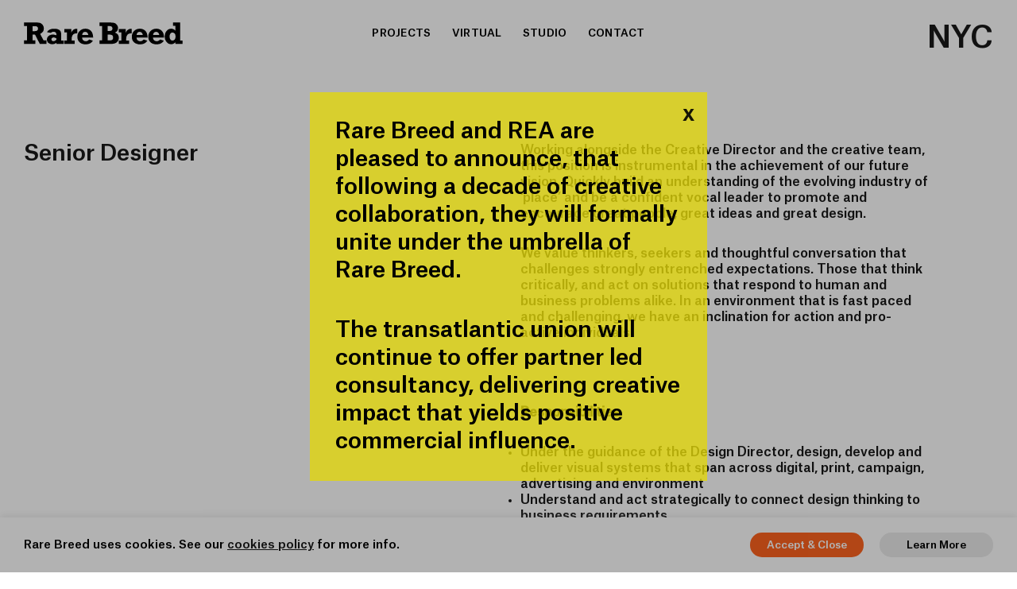

--- FILE ---
content_type: text/html; charset=UTF-8
request_url: https://reawashere.com/career/senior-designer/
body_size: 13237
content:
<!DOCTYPE html>
<html class="no-js" lang="en-US">

    <head>
        <meta charset="UTF-8">
        <meta http-equiv="X-UA-Compatible" content="IE=edge,chrome=1">

        

        <meta name="viewport" content="width=device-width, initial-scale=1.0, maximum-scale=1.0, user-scalable=no"/>

        <link rel="stylesheet" type="text/css" href="https://rare-breed.co.uk/wp-content/themes/reaTheme/public/css/app.min.css?v=https://rare-breed.co.uk/wp-content/themes/reaTheme/build/css/app.css?ver=1713968859" media="screen"/>
        <meta name='robots' content='index, follow, max-image-preview:large, max-snippet:-1, max-video-preview:-1' />
	<style>img:is([sizes="auto" i], [sizes^="auto," i]) { contain-intrinsic-size: 3000px 1500px }</style>
	
	<!-- This site is optimized with the Yoast SEO plugin v20.12 - https://yoast.com/wordpress/plugins/seo/ -->
	<title>Senior Designer - REA - Brands You Can&#039;t Ignore</title>
	<link rel="canonical" href="https://rare-breed.co.uk/career/senior-designer/" />
	<meta property="og:locale" content="en_US" />
	<meta property="og:type" content="article" />
	<meta property="og:title" content="Senior Designer - REA - Brands You Can&#039;t Ignore" />
	<meta property="og:description" content="Working alongside the Creative Director and the creative team, this position is instrumental in the achievement of our future vision. Quickly build an understanding of the evolving industry of ‘place’ and be a confident vocal leader to promote and encourage great people, great ideas and great design. We value thinkers, seekers and thoughtful conversation that [&hellip;]" />
	<meta property="og:url" content="https://rare-breed.co.uk/career/senior-designer/" />
	<meta property="og:site_name" content="REA - Brands You Can&#039;t Ignore" />
	<meta property="article:modified_time" content="2022-11-08T17:27:06+00:00" />
	<meta name="twitter:card" content="summary_large_image" />
	<meta name="twitter:label1" content="Est. reading time" />
	<meta name="twitter:data1" content="1 minute" />
	<script type="application/ld+json" class="yoast-schema-graph">{"@context":"https://schema.org","@graph":[{"@type":"WebPage","@id":"https://rare-breed.co.uk/career/senior-designer/","url":"https://rare-breed.co.uk/career/senior-designer/","name":"Senior Designer - REA - Brands You Can&#039;t Ignore","isPartOf":{"@id":"https://rare-breed.co.uk/#website"},"datePublished":"2019-06-13T12:25:13+00:00","dateModified":"2022-11-08T17:27:06+00:00","breadcrumb":{"@id":"https://rare-breed.co.uk/career/senior-designer/#breadcrumb"},"inLanguage":"en-US","potentialAction":[{"@type":"ReadAction","target":["https://rare-breed.co.uk/career/senior-designer/"]}]},{"@type":"BreadcrumbList","@id":"https://rare-breed.co.uk/career/senior-designer/#breadcrumb","itemListElement":[{"@type":"ListItem","position":1,"name":"Home","item":"https://rare-breed.co.uk/"},{"@type":"ListItem","position":2,"name":"Senior Designer"}]},{"@type":"WebSite","@id":"https://rare-breed.co.uk/#website","url":"https://rare-breed.co.uk/","name":"REA - Brands You Can&#039;t Ignore","description":"Brands You Can&#039;t Ignore","potentialAction":[{"@type":"SearchAction","target":{"@type":"EntryPoint","urlTemplate":"https://rare-breed.co.uk/?s={search_term_string}"},"query-input":"required name=search_term_string"}],"inLanguage":"en-US"}]}</script>
	<!-- / Yoast SEO plugin. -->


<link rel='dns-prefetch' href='//rare-breed.co.uk' />
<link rel='dns-prefetch' href='//ajax.googleapis.com' />
<link rel='stylesheet' id='wp-block-library-css' href='https://rare-breed.co.uk/wp-includes/css/dist/block-library/style.min.css?ver=6.8.3' type='text/css' media='all' />
<style id='classic-theme-styles-inline-css' type='text/css'>
/*! This file is auto-generated */
.wp-block-button__link{color:#fff;background-color:#32373c;border-radius:9999px;box-shadow:none;text-decoration:none;padding:calc(.667em + 2px) calc(1.333em + 2px);font-size:1.125em}.wp-block-file__button{background:#32373c;color:#fff;text-decoration:none}
</style>
<style id='global-styles-inline-css' type='text/css'>
:root{--wp--preset--aspect-ratio--square: 1;--wp--preset--aspect-ratio--4-3: 4/3;--wp--preset--aspect-ratio--3-4: 3/4;--wp--preset--aspect-ratio--3-2: 3/2;--wp--preset--aspect-ratio--2-3: 2/3;--wp--preset--aspect-ratio--16-9: 16/9;--wp--preset--aspect-ratio--9-16: 9/16;--wp--preset--color--black: #000000;--wp--preset--color--cyan-bluish-gray: #abb8c3;--wp--preset--color--white: #ffffff;--wp--preset--color--pale-pink: #f78da7;--wp--preset--color--vivid-red: #cf2e2e;--wp--preset--color--luminous-vivid-orange: #ff6900;--wp--preset--color--luminous-vivid-amber: #fcb900;--wp--preset--color--light-green-cyan: #7bdcb5;--wp--preset--color--vivid-green-cyan: #00d084;--wp--preset--color--pale-cyan-blue: #8ed1fc;--wp--preset--color--vivid-cyan-blue: #0693e3;--wp--preset--color--vivid-purple: #9b51e0;--wp--preset--gradient--vivid-cyan-blue-to-vivid-purple: linear-gradient(135deg,rgba(6,147,227,1) 0%,rgb(155,81,224) 100%);--wp--preset--gradient--light-green-cyan-to-vivid-green-cyan: linear-gradient(135deg,rgb(122,220,180) 0%,rgb(0,208,130) 100%);--wp--preset--gradient--luminous-vivid-amber-to-luminous-vivid-orange: linear-gradient(135deg,rgba(252,185,0,1) 0%,rgba(255,105,0,1) 100%);--wp--preset--gradient--luminous-vivid-orange-to-vivid-red: linear-gradient(135deg,rgba(255,105,0,1) 0%,rgb(207,46,46) 100%);--wp--preset--gradient--very-light-gray-to-cyan-bluish-gray: linear-gradient(135deg,rgb(238,238,238) 0%,rgb(169,184,195) 100%);--wp--preset--gradient--cool-to-warm-spectrum: linear-gradient(135deg,rgb(74,234,220) 0%,rgb(151,120,209) 20%,rgb(207,42,186) 40%,rgb(238,44,130) 60%,rgb(251,105,98) 80%,rgb(254,248,76) 100%);--wp--preset--gradient--blush-light-purple: linear-gradient(135deg,rgb(255,206,236) 0%,rgb(152,150,240) 100%);--wp--preset--gradient--blush-bordeaux: linear-gradient(135deg,rgb(254,205,165) 0%,rgb(254,45,45) 50%,rgb(107,0,62) 100%);--wp--preset--gradient--luminous-dusk: linear-gradient(135deg,rgb(255,203,112) 0%,rgb(199,81,192) 50%,rgb(65,88,208) 100%);--wp--preset--gradient--pale-ocean: linear-gradient(135deg,rgb(255,245,203) 0%,rgb(182,227,212) 50%,rgb(51,167,181) 100%);--wp--preset--gradient--electric-grass: linear-gradient(135deg,rgb(202,248,128) 0%,rgb(113,206,126) 100%);--wp--preset--gradient--midnight: linear-gradient(135deg,rgb(2,3,129) 0%,rgb(40,116,252) 100%);--wp--preset--font-size--small: 13px;--wp--preset--font-size--medium: 20px;--wp--preset--font-size--large: 36px;--wp--preset--font-size--x-large: 42px;--wp--preset--spacing--20: 0.44rem;--wp--preset--spacing--30: 0.67rem;--wp--preset--spacing--40: 1rem;--wp--preset--spacing--50: 1.5rem;--wp--preset--spacing--60: 2.25rem;--wp--preset--spacing--70: 3.38rem;--wp--preset--spacing--80: 5.06rem;--wp--preset--shadow--natural: 6px 6px 9px rgba(0, 0, 0, 0.2);--wp--preset--shadow--deep: 12px 12px 50px rgba(0, 0, 0, 0.4);--wp--preset--shadow--sharp: 6px 6px 0px rgba(0, 0, 0, 0.2);--wp--preset--shadow--outlined: 6px 6px 0px -3px rgba(255, 255, 255, 1), 6px 6px rgba(0, 0, 0, 1);--wp--preset--shadow--crisp: 6px 6px 0px rgba(0, 0, 0, 1);}:where(.is-layout-flex){gap: 0.5em;}:where(.is-layout-grid){gap: 0.5em;}body .is-layout-flex{display: flex;}.is-layout-flex{flex-wrap: wrap;align-items: center;}.is-layout-flex > :is(*, div){margin: 0;}body .is-layout-grid{display: grid;}.is-layout-grid > :is(*, div){margin: 0;}:where(.wp-block-columns.is-layout-flex){gap: 2em;}:where(.wp-block-columns.is-layout-grid){gap: 2em;}:where(.wp-block-post-template.is-layout-flex){gap: 1.25em;}:where(.wp-block-post-template.is-layout-grid){gap: 1.25em;}.has-black-color{color: var(--wp--preset--color--black) !important;}.has-cyan-bluish-gray-color{color: var(--wp--preset--color--cyan-bluish-gray) !important;}.has-white-color{color: var(--wp--preset--color--white) !important;}.has-pale-pink-color{color: var(--wp--preset--color--pale-pink) !important;}.has-vivid-red-color{color: var(--wp--preset--color--vivid-red) !important;}.has-luminous-vivid-orange-color{color: var(--wp--preset--color--luminous-vivid-orange) !important;}.has-luminous-vivid-amber-color{color: var(--wp--preset--color--luminous-vivid-amber) !important;}.has-light-green-cyan-color{color: var(--wp--preset--color--light-green-cyan) !important;}.has-vivid-green-cyan-color{color: var(--wp--preset--color--vivid-green-cyan) !important;}.has-pale-cyan-blue-color{color: var(--wp--preset--color--pale-cyan-blue) !important;}.has-vivid-cyan-blue-color{color: var(--wp--preset--color--vivid-cyan-blue) !important;}.has-vivid-purple-color{color: var(--wp--preset--color--vivid-purple) !important;}.has-black-background-color{background-color: var(--wp--preset--color--black) !important;}.has-cyan-bluish-gray-background-color{background-color: var(--wp--preset--color--cyan-bluish-gray) !important;}.has-white-background-color{background-color: var(--wp--preset--color--white) !important;}.has-pale-pink-background-color{background-color: var(--wp--preset--color--pale-pink) !important;}.has-vivid-red-background-color{background-color: var(--wp--preset--color--vivid-red) !important;}.has-luminous-vivid-orange-background-color{background-color: var(--wp--preset--color--luminous-vivid-orange) !important;}.has-luminous-vivid-amber-background-color{background-color: var(--wp--preset--color--luminous-vivid-amber) !important;}.has-light-green-cyan-background-color{background-color: var(--wp--preset--color--light-green-cyan) !important;}.has-vivid-green-cyan-background-color{background-color: var(--wp--preset--color--vivid-green-cyan) !important;}.has-pale-cyan-blue-background-color{background-color: var(--wp--preset--color--pale-cyan-blue) !important;}.has-vivid-cyan-blue-background-color{background-color: var(--wp--preset--color--vivid-cyan-blue) !important;}.has-vivid-purple-background-color{background-color: var(--wp--preset--color--vivid-purple) !important;}.has-black-border-color{border-color: var(--wp--preset--color--black) !important;}.has-cyan-bluish-gray-border-color{border-color: var(--wp--preset--color--cyan-bluish-gray) !important;}.has-white-border-color{border-color: var(--wp--preset--color--white) !important;}.has-pale-pink-border-color{border-color: var(--wp--preset--color--pale-pink) !important;}.has-vivid-red-border-color{border-color: var(--wp--preset--color--vivid-red) !important;}.has-luminous-vivid-orange-border-color{border-color: var(--wp--preset--color--luminous-vivid-orange) !important;}.has-luminous-vivid-amber-border-color{border-color: var(--wp--preset--color--luminous-vivid-amber) !important;}.has-light-green-cyan-border-color{border-color: var(--wp--preset--color--light-green-cyan) !important;}.has-vivid-green-cyan-border-color{border-color: var(--wp--preset--color--vivid-green-cyan) !important;}.has-pale-cyan-blue-border-color{border-color: var(--wp--preset--color--pale-cyan-blue) !important;}.has-vivid-cyan-blue-border-color{border-color: var(--wp--preset--color--vivid-cyan-blue) !important;}.has-vivid-purple-border-color{border-color: var(--wp--preset--color--vivid-purple) !important;}.has-vivid-cyan-blue-to-vivid-purple-gradient-background{background: var(--wp--preset--gradient--vivid-cyan-blue-to-vivid-purple) !important;}.has-light-green-cyan-to-vivid-green-cyan-gradient-background{background: var(--wp--preset--gradient--light-green-cyan-to-vivid-green-cyan) !important;}.has-luminous-vivid-amber-to-luminous-vivid-orange-gradient-background{background: var(--wp--preset--gradient--luminous-vivid-amber-to-luminous-vivid-orange) !important;}.has-luminous-vivid-orange-to-vivid-red-gradient-background{background: var(--wp--preset--gradient--luminous-vivid-orange-to-vivid-red) !important;}.has-very-light-gray-to-cyan-bluish-gray-gradient-background{background: var(--wp--preset--gradient--very-light-gray-to-cyan-bluish-gray) !important;}.has-cool-to-warm-spectrum-gradient-background{background: var(--wp--preset--gradient--cool-to-warm-spectrum) !important;}.has-blush-light-purple-gradient-background{background: var(--wp--preset--gradient--blush-light-purple) !important;}.has-blush-bordeaux-gradient-background{background: var(--wp--preset--gradient--blush-bordeaux) !important;}.has-luminous-dusk-gradient-background{background: var(--wp--preset--gradient--luminous-dusk) !important;}.has-pale-ocean-gradient-background{background: var(--wp--preset--gradient--pale-ocean) !important;}.has-electric-grass-gradient-background{background: var(--wp--preset--gradient--electric-grass) !important;}.has-midnight-gradient-background{background: var(--wp--preset--gradient--midnight) !important;}.has-small-font-size{font-size: var(--wp--preset--font-size--small) !important;}.has-medium-font-size{font-size: var(--wp--preset--font-size--medium) !important;}.has-large-font-size{font-size: var(--wp--preset--font-size--large) !important;}.has-x-large-font-size{font-size: var(--wp--preset--font-size--x-large) !important;}
:where(.wp-block-post-template.is-layout-flex){gap: 1.25em;}:where(.wp-block-post-template.is-layout-grid){gap: 1.25em;}
:where(.wp-block-columns.is-layout-flex){gap: 2em;}:where(.wp-block-columns.is-layout-grid){gap: 2em;}
:root :where(.wp-block-pullquote){font-size: 1.5em;line-height: 1.6;}
</style>
<link rel='stylesheet' id='cookie-law-info-css' href='https://rare-breed.co.uk/wp-content/plugins/cookie-law-info/legacy/public/css/cookie-law-info-public.css?ver=3.1.1' type='text/css' media='all' />
<link rel='stylesheet' id='cookie-law-info-gdpr-css' href='https://rare-breed.co.uk/wp-content/plugins/cookie-law-info/legacy/public/css/cookie-law-info-gdpr.css?ver=3.1.1' type='text/css' media='all' />
<script type="text/javascript" src="//ajax.googleapis.com/ajax/libs/jquery/3.2.1/jquery.min.js?ver=6.8.3" id="jquery-js"></script>
<script type="text/javascript" id="cookie-law-info-js-extra">
/* <![CDATA[ */
var Cli_Data = {"nn_cookie_ids":[],"cookielist":[],"non_necessary_cookies":[],"ccpaEnabled":"","ccpaRegionBased":"","ccpaBarEnabled":"","strictlyEnabled":["necessary","obligatoire"],"ccpaType":"gdpr","js_blocking":"1","custom_integration":"","triggerDomRefresh":"","secure_cookies":""};
var cli_cookiebar_settings = {"animate_speed_hide":"500","animate_speed_show":"500","background":"#FFF","border":"#b1a6a6c2","border_on":"","button_1_button_colour":"#61a229","button_1_button_hover":"#4e8221","button_1_link_colour":"#fff","button_1_as_button":"1","button_1_new_win":"","button_2_button_colour":"#eaeaea","button_2_button_hover":"#bbbbbb","button_2_link_colour":"#000000","button_2_as_button":"1","button_2_hidebar":"","button_3_button_colour":"#dedfe0","button_3_button_hover":"#b2b2b3","button_3_link_colour":"#333333","button_3_as_button":"1","button_3_new_win":"","button_4_button_colour":"#eaeaea","button_4_button_hover":"#bbbbbb","button_4_link_colour":"#333333","button_4_as_button":"1","button_7_button_colour":"#ff641f","button_7_button_hover":"#cc5019","button_7_link_colour":"#fff","button_7_as_button":"1","button_7_new_win":"","font_family":"inherit","header_fix":"","notify_animate_hide":"1","notify_animate_show":"","notify_div_id":"#cookie-law-info-bar","notify_position_horizontal":"right","notify_position_vertical":"bottom","scroll_close":"","scroll_close_reload":"","accept_close_reload":"","reject_close_reload":"","showagain_tab":"","showagain_background":"#fff","showagain_border":"#000","showagain_div_id":"#cookie-law-info-again","showagain_x_position":"100px","text":"#000000","show_once_yn":"","show_once":"10000","logging_on":"","as_popup":"","popup_overlay":"1","bar_heading_text":"","cookie_bar_as":"banner","popup_showagain_position":"bottom-right","widget_position":"left"};
var log_object = {"ajax_url":"https:\/\/rare-breed.co.uk\/wp-admin\/admin-ajax.php"};
/* ]]> */
</script>
<script type="text/javascript" src="https://rare-breed.co.uk/wp-content/plugins/cookie-law-info/legacy/public/js/cookie-law-info-public.js?ver=3.1.1" id="cookie-law-info-js"></script>
<link rel="https://api.w.org/" href="https://rare-breed.co.uk/wp-json/" /><link rel="alternate" title="JSON" type="application/json" href="https://rare-breed.co.uk/wp-json/wp/v2/career/211" /><link rel='shortlink' href='https://rare-breed.co.uk/?p=211' />
<link rel="alternate" title="oEmbed (JSON)" type="application/json+oembed" href="https://rare-breed.co.uk/wp-json/oembed/1.0/embed?url=https%3A%2F%2Frare-breed.co.uk%2Fcareer%2Fsenior-designer%2F" />
<link rel="alternate" title="oEmbed (XML)" type="text/xml+oembed" href="https://rare-breed.co.uk/wp-json/oembed/1.0/embed?url=https%3A%2F%2Frare-breed.co.uk%2Fcareer%2Fsenior-designer%2F&#038;format=xml" />
    <link rel="apple-touch-icon" sizes="57x57" href="https://rare-breed.co.uk/wp-content/themes/reaTheme/public/images/fav/apple-icon-57x57.png">
    <link rel="apple-touch-icon" sizes="60x60" href="https://rare-breed.co.uk/wp-content/themes/reaTheme/public/images/fav/apple-icon-60x60.png">
    <link rel="apple-touch-icon" sizes="72x72" href="https://rare-breed.co.uk/wp-content/themes/reaTheme/public/images/fav/apple-icon-72x72.png">
    <link rel="apple-touch-icon" sizes="76x76" href="https://rare-breed.co.uk/wp-content/themes/reaTheme/public/images/fav/apple-icon-76x76.png">
    <link rel="apple-touch-icon" sizes="114x114" href="https://rare-breed.co.uk/wp-content/themes/reaTheme/public/images/fav/apple-icon-114x114.png">
    <link rel="apple-touch-icon" sizes="120x120" href="https://rare-breed.co.uk/wp-content/themes/reaTheme/public/images/fav/apple-icon-120x120.png">
    <link rel="apple-touch-icon" sizes="144x144" href="https://rare-breed.co.uk/wp-content/themes/reaTheme/public/images/fav/apple-icon-144x144.png">
    <link rel="apple-touch-icon" sizes="152x152" href="https://rare-breed.co.uk/wp-content/themes/reaTheme/public/images/fav/apple-icon-152x152.png">
    <link rel="apple-touch-icon" sizes="180x180" href="https://rare-breed.co.uk/wp-content/themes/reaTheme/public/images/fav/apple-icon-180x180.png">
    <link rel="icon" type="image/png" sizes="192x192"  href="https://rare-breed.co.uk/wp-content/themes/reaTheme/public/images/fav/android-icon-192x192.png">
    <link rel="icon" type="image/png" sizes="32x32" href="https://rare-breed.co.uk/wp-content/themes/reaTheme/public/images/fav/favicon-32x32.png">
    <link rel="icon" type="image/png" sizes="96x96" href="https://rare-breed.co.uk/wp-content/themes/reaTheme/public/images/fav/favicon-96x96.png">
    <link rel="icon" type="image/png" sizes="16x16" href="https://rare-breed.co.uk/wp-content/themes/reaTheme/public/images/fav/favicon-16x16.png">
    <link rel="manifest" href="https://rare-breed.co.uk/wp-content/themes/reaTheme/public/images/fav/manifest.json">
    <meta name="msapplication-TileColor" content="#ffffff">
    <meta name="msapplication-TileImage" content="/ms-icon-144x144.png">
    <meta name="theme-color" content="#ffffff">

        <!-- Global site tag (gtag.js) - Google Analytics -->
        <script async src="https://www.googletagmanager.com/gtag/js?id=UA-153173460-1"></script>
        <script>
            window.dataLayer = window.dataLayer || [];
            function gtag(){dataLayer.push(arguments);}
            gtag('js', new Date());
            gtag('config', 'UA-153173460-1');
        </script>

        <!-- Global site tag (gtag.js) - Google Ads: 606710764 -->
        <script async src="https://www.googletagmanager.com/gtag/js?id=AW-606710764"></script>
        <script>
            window.dataLayer = window.dataLayer || [];
            function gtag(){dataLayer.push(arguments);}
            gtag('js', new Date());

            gtag('config', 'AW-606710764');
        </script>

    </head>

    <body class="wp-singular career-template-default single single-career postid-211 wp-theme-reaTheme">

        
        <!-- <header class="main-header "> -->
        <header class="main-header ">
            <a href="https://rare-breed.co.uk" class="main-header__logo">
                <div class="logo" data-0="transform: scale(1)" data-400="transform: scale(0.6)">
                    <svg xmlns="http://www.w3.org/2000/svg" width="681" height="95" fill="none" viewBox="0 0 681 95"><path fill="#000" d="M37.503 38.055H45.7c10.095 0 15.093-3.598 15.093-10.895 0-3.598-1.2-6.297-3.498-7.996-2.3-1.799-5.498-2.598-9.496-2.598H37.503v21.489Zm59.27 39.38v15.392H68.589l-20.79-40.18H37.403v24.688h11.495v15.492H.922V77.435h12.494v-60.97H.922V1.074h55.372c10.395 0 17.89 2.6 22.489 7.896 4.597 5.298 6.896 11.195 6.896 17.891 0 10.395-5.297 18.091-15.892 22.889L84.68 77.535h12.094v-.1Zm42.879-8.096c-4.998-3.098-8.996-4.598-11.994-4.598-2.399 0-4.498.7-6.497 2-1.899 1.299-2.898 3.298-2.898 5.796 0 2.3.799 4.198 2.299 5.897 1.599 1.6 3.598 2.5 5.997 2.5 3.798 0 8.195-2.2 12.993-6.697v-4.898h.1Zm30.585 8.895v14.593h-30.585V87.63c-5.497 4.098-11.394 6.197-17.491 6.197-6.397 0-11.894-1.8-16.492-5.398-4.598-3.598-6.897-8.395-6.897-14.492 0-6.097 2.399-11.195 7.297-15.293 4.897-4.098 11.094-6.197 18.79-6.197 4.298 0 9.196 1.1 14.793 3.199v-3.798c0-3.298-1.1-5.997-3.298-8.196-2.199-2.099-5.198-3.198-8.896-3.198-4.598 0-8.496 1.599-11.794 4.897l-16.492-2.898c4.798-9.995 15.093-14.893 30.985-14.893 6.197 0 11.294.7 15.292 2.099 4.098 1.4 7.096 3.198 9.095 5.397 1.999 2.2 3.399 4.598 4.198 7.197.8 2.598 1.2 6.896 1.2 12.793v23.289h10.295v-.1Zm47.376 0v14.593h-44.878V78.135h11.794V43.652h-10.994V28.959h29.685v16.192c1.099-4.598 3.698-8.695 7.796-12.094 4.098-3.398 8.895-5.097 14.393-5.097.899 0 1.999 0 3.298.1v19.29c-5.097 0-9.295.6-12.594 1.7-3.198 1.099-5.897 3.697-7.996 7.495-2.099 3.898-3.198 8.496-3.198 13.694v7.895h12.694v.1Zm58.67-24.287c-.4-3.598-1.799-6.697-4.098-9.196-2.299-2.498-5.497-3.798-9.395-3.798-7.396 0-11.694 4.298-12.894 12.994h26.387Zm4.098 19.59 15.792 5.097c-6.597 10.495-16.991 15.692-31.084 15.692-11.295 0-19.99-2.998-26.287-8.895-6.297-5.897-9.495-13.693-9.495-23.388 0-9.795 3.298-18.091 9.795-24.688 6.497-6.597 14.792-9.895 24.787-9.895 7.297 0 13.593 1.8 18.891 5.497 5.297 3.699 8.995 8.296 11.094 13.793 2.099 5.498 3.099 11.594 3.099 18.391h-47.277c.3 5.797 2.099 9.895 5.498 12.294 3.298 2.399 6.896 3.598 10.594 3.598 4.798.1 9.695-2.399 14.593-7.496Zm79.16 3.898h6.697c6.097 0 10.294-.9 12.693-2.699 2.399-1.799 3.598-4.897 3.598-9.395 0-4.698-1.299-7.996-3.898-9.895-2.598-1.899-6.796-2.799-12.393-2.799h-6.697v24.788Zm0-40.18h6.697c4.597 0 7.996-.8 10.195-2.399 2.198-1.599 3.298-4.397 3.298-8.395 0-3.698-1.1-6.297-3.199-7.796-2.098-1.5-5.797-2.3-11.094-2.3h-5.897v20.89Zm-35.582 55.572V77.435h11.494v-60.97h-11.494V1.074h41.979c9.295 0 16.192.5 20.789 1.6 4.498 1.1 8.496 3.698 11.794 7.896 3.299 4.197 4.998 8.995 4.998 14.592 0 8.896-4.298 15.193-12.994 18.89 11.095 4.099 16.692 11.395 16.692 21.99 0 6.097-1.699 11.294-5.097 15.592-3.399 4.298-7.796 7.296-13.194 8.795-5.397 1.6-12.993 2.4-22.688 2.4h-42.279Z"/><path fill="#000" d="M451.394 78.234v14.593h-44.877V78.135h11.794V43.652h-10.995V28.959h29.685v16.192c1.1-4.598 3.698-8.695 7.796-12.094 4.098-3.398 8.896-5.097 14.393-5.097.9 0 1.999 0 3.298.1v19.29c-5.097 0-9.295.6-12.593 1.7-3.199 1.099-5.897 3.697-7.996 7.495-2.099 3.898-3.199 8.496-3.199 13.694v7.895h12.694v.1Zm58.271-24.287c-.4-3.598-1.8-6.697-4.098-9.196-2.299-2.498-5.398-3.798-9.396-3.798-7.396 0-11.694 4.298-12.893 12.994h26.387Zm4.098 19.59 15.792 5.097c-6.597 10.495-16.992 15.692-31.085 15.692-11.294 0-19.99-2.998-26.286-8.895-6.297-5.897-9.496-13.693-9.496-23.388 0-9.795 3.199-18.091 9.695-24.688 6.497-6.597 14.793-9.895 24.888-9.895 7.296 0 13.593 1.8 18.89 5.497 5.298 3.699 8.996 8.296 11.095 13.793 2.099 5.498 3.098 11.594 3.098 18.391h-47.376c.3 5.797 2.099 9.895 5.497 12.294 3.299 2.399 6.897 3.598 10.595 3.598 4.897.1 9.795-2.399 14.693-7.496Zm66.566-19.59c-.4-3.598-1.799-6.697-4.098-9.196-2.299-2.498-5.397-3.798-9.395-3.798-7.396 0-11.694 4.298-12.894 12.994h26.387Zm4.098 19.59 15.792 5.097c-6.597 10.495-16.991 15.692-31.084 15.692-11.295 0-19.99-2.998-26.287-8.895-6.297-5.897-9.495-13.693-9.495-23.388 0-9.795 3.198-18.091 9.695-24.688 6.496-6.597 14.792-9.895 24.787-9.895 7.297 0 13.593 1.8 18.891 5.497 5.297 3.699 8.995 8.296 11.094 13.793 2.099 5.498 3.099 11.594 3.099 18.391h-47.277c.3 5.797 2.099 9.895 5.498 12.294 3.298 2.399 6.896 3.598 10.594 3.598 4.798.1 9.695-2.399 14.693-7.496Zm65.767-12.594c0-6.097-1.3-10.494-3.898-13.093-2.599-2.599-5.597-3.898-8.996-3.898-3.998 0-7.096 1.599-9.295 4.697-2.199 3.099-3.298 7.197-3.298 12.294 0 4.798 1.099 8.896 3.198 12.194 2.199 3.298 5.297 4.898 9.395 4.898 3.399 0 6.397-1.3 8.996-3.998 2.598-2.799 3.898-7.097 3.898-13.094Zm30.384 17.291v14.593h-30.684v-7.496c-5.697 5.697-11.794 8.496-18.491 8.496-7.996 0-14.592-3.199-19.79-9.695-5.197-6.497-7.796-14.293-7.796-23.489 0-9.295 2.699-17.191 7.996-23.588 5.397-6.396 11.894-9.595 19.59-9.595 7.396 0 13.593 2.899 18.391 8.796v-20.59h-9.995V.973h30.385v77.162h10.394v.1Z"/></svg>                </div>

                <!-- <svg data-0="transform: scale(1)" data-400="transform: scale(0.6)" xmlns="http://www.w3.org/2000/svg"><defs><clipPath id="a"><path data-name="Path 109" d="M0-59.42h158.35v-90.24H0z" transform="translate(0 149.66)"/></clipPath></defs><g data-name="Group 211"><g data-name="Group 210" clip-path="url(#a)"><g data-name="Group 206"><path data-name="Path 105" d="M11.4 29.29V8.14h11.22C28.39 8.14 34 10.98 34 18.47c0 7.89-5.29 10.82-11.64 10.82zm23.18 32.95h12.44L33.12 35.3v-.16c5.77-1.96 12.52-6.6 12.52-17.17 0-8.06-3.99-12.86-9.6-15.54A30.13 30.13 0 0 0 23.76 0H0v62.24h11.4V37.59h11.05zm19.6 0h41.25v-8.87H65.57V35.4h27.34V26.6H65.57V8.95h29.21V0h-40.6z"/></g><g data-name="Group 207"><path data-name="Path 106" d="M130.02 79.58h-.16a73.35 73.35 0 0 0-2.4-8.76L120.85 51h18.25l-6.6 19.82c-1.57 4.63-2.4 8.43-2.48 8.76m-17.34-52.95h-12.06l22.47 63.19h13.05l22.21-63.19H147.3l-5.3 15.7h-24.03z"/></g><g data-name="Group 208" class="subtitle"><path data-name="Path 107" d="M4.03 82.94a1.6 1.6 0 0 1 1.61 1.61h1.84c-.12-1.87-1.41-2.93-3.45-2.93-2.41 0-3.85 1.65-3.85 4.4 0 2.64 1.3 4.22 3.88 4.22a3.1 3.1 0 0 0 3.41-3H5.65c-.1 1.04-.65 1.66-1.63 1.66-1.19 0-1.91-1.04-1.91-2.95 0-1.98.8-3 1.92-3m7.78.33h.02a10.97 10.97 0 0 0 .32 1.2l.76 2.42h-2.2l.78-2.42c.21-.68.31-1.16.32-1.21m2.14 6.79h1.88l-2.95-8.33h-2l-2.91 8.33h1.7l.62-1.85h3.06zm2.92 0h1.61V84.2h.03a7.25 7.25 0 0 0 .64 1.27l2.76 4.59h1.88v-8.33h-1.63v5.75h-.03a7.2 7.2 0 0 0-.6-1.24l-2.69-4.5h-1.97zm8.3-5.49h1.1l1.3-2.84h-1.75zm9.9-2.84h-6.7v1.4h2.46v6.93h1.78v-6.92h2.46zm3.57 8.33h1.78v-8.33h-1.78zm7.09-7.16a1.52 1.52 0 0 1 1.58 1.36h1.82c-.2-1.7-1.4-2.65-3.4-2.65-2.37 0-3.95 1.71-3.95 4.41 0 2.57 1.27 4.21 3.64 4.21a2.55 2.55 0 0 0 2.42-1.3h.04v1.13h1.41v-4.44h-3.63v1.28h1.97l-.01.16a1.8 1.8 0 0 1-1.9 1.88c-1.26 0-2.03-.85-2.03-3 0-1.98.74-3.04 2.03-3.04m5.18 7.16h1.61V84.2h.03a7.2 7.2 0 0 0 .63 1.27l2.77 4.59h1.88v-8.33H56.2v5.75h-.03a7.2 7.2 0 0 0-.6-1.24l-2.69-4.5H50.9zm8.29-4.13c0 2.76 1.43 4.3 3.92 4.3 2.39 0 3.93-1.56 3.93-4.3 0-2.78-1.49-4.31-3.93-4.31-2.32 0-3.92 1.57-3.92 4.3m3.92 3c-1.3 0-1.99-1-1.99-3s.73-3.02 2-3.02c1.17 0 2 1.04 2 3.03s-.75 3-2 3m7.08-3.31v-2.65h1.27a1.27 1.27 0 0 1 1.43 1.3c0 1-.68 1.35-1.46 1.35zm2.85 4.44h1.93l-1.87-3.57v-.02a2.34 2.34 0 0 0 1.62-2.29 2.18 2.18 0 0 0-1.39-2.14 4.35 4.35 0 0 0-1.67-.3h-3.26v8.32h1.79v-3.17h1.28zm3.07 0h5.58V88.7h-3.8v-2.14h3.5v-1.33h-3.5v-2.15h3.7v-1.36h-5.48zm7.06 0h1.84v-1.73h-1.84zM85.67 84a2.31 2.31 0 0 0 2.35 2.37A2.31 2.31 0 0 0 90.4 84a2.32 2.32 0 0 0-2.37-2.38A2.32 2.32 0 0 0 85.67 84m2.35 1.96A1.87 1.87 0 0 1 86.15 84a1.88 1.88 0 0 1 1.87-1.97A1.88 1.88 0 0 1 89.91 84a1.88 1.88 0 0 1-1.89 1.96m-.32-2.2v-.67H88c.24 0 .4.11.4.32 0 .25-.17.36-.4.36zm0 .44h.26l.45.94h.67l-.53-1.03a.7.7 0 0 0 .5-.68c0-.53-.44-.74-.86-.74h-1.1v2.45h.6z"/></g><g data-name="Group 209" class="subtitle"><path data-name="Path 108" d="M4.01 79.17c1.9 0 3.16-.81 3.16-2.42a2 2 0 0 0-1.81-2v-.05a1.78 1.78 0 0 0 1.45-1.73c0-1.41-1-2.12-2.88-2.12H.47v8.33zM2.26 74.3v-2.2h1.5c.8 0 1.27.37 1.27 1.09 0 .8-.54 1.1-1.32 1.1zm0 3.61v-2.44h1.59c.93 0 1.49.38 1.49 1.17 0 .94-.56 1.27-1.46 1.27zm7.96-3.16v-2.65h1.27a1.27 1.27 0 0 1 1.43 1.3c0 1-.68 1.35-1.46 1.35zm2.85 4.43H15l-1.86-3.57v-.02a2.34 2.34 0 0 0 1.6-2.28 2.18 2.18 0 0 0-1.38-2.15 4.34 4.34 0 0 0-1.67-.3H8.44v8.33h1.78V76h1.28zm6.58-6.79h.02A10.89 10.89 0 0 0 20 73.6l.76 2.42h-2.2l.77-2.43c.22-.67.32-1.16.33-1.2m2.14 6.78h1.88l-2.95-8.32h-2l-2.91 8.32h1.7l.62-1.85h3.06zm2.92 0h1.61v-5.85h.03a7.25 7.25 0 0 0 .63 1.26l2.77 4.6h1.88v-8.33H30v5.75h-.03a7.15 7.15 0 0 0-.6-1.25l-2.69-4.5h-1.97zm8.59 0h2.88c2.44 0 4.13-1.41 4.13-4.26s-1.71-4.06-4.17-4.06H33.3zm1.78-1.34v-5.65h1.03c1.37 0 2.3.71 2.3 2.77 0 2.16-.92 2.88-2.36 2.88zm12.57-4.72c-.06-1.3-.95-2.38-3.06-2.38-2 0-3.13 1.08-3.13 2.55a2.33 2.33 0 0 0 2.15 2.35l1.24.24c.87.16 1.19.46 1.19 1.04 0 .63-.46 1.13-1.45 1.13a1.38 1.38 0 0 1-1.51-1.25h-1.86c.08 1.56 1.25 2.56 3.33 2.56 2.12 0 3.34-.98 3.34-2.77 0-1.23-.72-2.02-2.2-2.3l-1.26-.22c-.8-.15-1.1-.48-1.1-1.04 0-.59.47-1 1.25-1a1.14 1.14 0 0 1 1.24 1.09zm6.08 6.06h1.79v-3.51l2.77-4.81h-1.83l-1.77 3.27h-.02l-1.75-3.27h-1.97l2.78 4.84zm4.68-4.13c0 2.76 1.44 4.3 3.93 4.3 2.38 0 3.93-1.56 3.93-4.3 0-2.78-1.5-4.31-3.93-4.31-2.33 0-3.93 1.56-3.93 4.3m3.93 3c-1.3 0-2-1-2-3s.74-3.02 2-3.02c1.18 0 2 1.03 2 3.03s-.74 3-2 3m5.21-1.78c0 2.11 1.33 3.08 3.38 3.08s3.41-.97 3.41-3.07v-5.42h-1.77v4.85a2.98 2.98 0 0 1-.28 1.69 1.57 1.57 0 0 1-1.34.54 1.55 1.55 0 0 1-1.3-.54 2.9 2.9 0 0 1-.32-1.69l.01-4.85h-1.78z"/></g></g></g></svg> -->
            </a>

            <a href="https://rare-breed.co.uk" class="main-header__logo--mobile">
                <svg xmlns="http://www.w3.org/2000/svg" width="681" height="95" fill="none" viewBox="0 0 681 95"><path fill="#000" d="M37.503 38.055H45.7c10.095 0 15.093-3.598 15.093-10.895 0-3.598-1.2-6.297-3.498-7.996-2.3-1.799-5.498-2.598-9.496-2.598H37.503v21.489Zm59.27 39.38v15.392H68.589l-20.79-40.18H37.403v24.688h11.495v15.492H.922V77.435h12.494v-60.97H.922V1.074h55.372c10.395 0 17.89 2.6 22.489 7.896 4.597 5.298 6.896 11.195 6.896 17.891 0 10.395-5.297 18.091-15.892 22.889L84.68 77.535h12.094v-.1Zm42.879-8.096c-4.998-3.098-8.996-4.598-11.994-4.598-2.399 0-4.498.7-6.497 2-1.899 1.299-2.898 3.298-2.898 5.796 0 2.3.799 4.198 2.299 5.897 1.599 1.6 3.598 2.5 5.997 2.5 3.798 0 8.195-2.2 12.993-6.697v-4.898h.1Zm30.585 8.895v14.593h-30.585V87.63c-5.497 4.098-11.394 6.197-17.491 6.197-6.397 0-11.894-1.8-16.492-5.398-4.598-3.598-6.897-8.395-6.897-14.492 0-6.097 2.399-11.195 7.297-15.293 4.897-4.098 11.094-6.197 18.79-6.197 4.298 0 9.196 1.1 14.793 3.199v-3.798c0-3.298-1.1-5.997-3.298-8.196-2.199-2.099-5.198-3.198-8.896-3.198-4.598 0-8.496 1.599-11.794 4.897l-16.492-2.898c4.798-9.995 15.093-14.893 30.985-14.893 6.197 0 11.294.7 15.292 2.099 4.098 1.4 7.096 3.198 9.095 5.397 1.999 2.2 3.399 4.598 4.198 7.197.8 2.598 1.2 6.896 1.2 12.793v23.289h10.295v-.1Zm47.376 0v14.593h-44.878V78.135h11.794V43.652h-10.994V28.959h29.685v16.192c1.099-4.598 3.698-8.695 7.796-12.094 4.098-3.398 8.895-5.097 14.393-5.097.899 0 1.999 0 3.298.1v19.29c-5.097 0-9.295.6-12.594 1.7-3.198 1.099-5.897 3.697-7.996 7.495-2.099 3.898-3.198 8.496-3.198 13.694v7.895h12.694v.1Zm58.67-24.287c-.4-3.598-1.799-6.697-4.098-9.196-2.299-2.498-5.497-3.798-9.395-3.798-7.396 0-11.694 4.298-12.894 12.994h26.387Zm4.098 19.59 15.792 5.097c-6.597 10.495-16.991 15.692-31.084 15.692-11.295 0-19.99-2.998-26.287-8.895-6.297-5.897-9.495-13.693-9.495-23.388 0-9.795 3.298-18.091 9.795-24.688 6.497-6.597 14.792-9.895 24.787-9.895 7.297 0 13.593 1.8 18.891 5.497 5.297 3.699 8.995 8.296 11.094 13.793 2.099 5.498 3.099 11.594 3.099 18.391h-47.277c.3 5.797 2.099 9.895 5.498 12.294 3.298 2.399 6.896 3.598 10.594 3.598 4.798.1 9.695-2.399 14.593-7.496Zm79.16 3.898h6.697c6.097 0 10.294-.9 12.693-2.699 2.399-1.799 3.598-4.897 3.598-9.395 0-4.698-1.299-7.996-3.898-9.895-2.598-1.899-6.796-2.799-12.393-2.799h-6.697v24.788Zm0-40.18h6.697c4.597 0 7.996-.8 10.195-2.399 2.198-1.599 3.298-4.397 3.298-8.395 0-3.698-1.1-6.297-3.199-7.796-2.098-1.5-5.797-2.3-11.094-2.3h-5.897v20.89Zm-35.582 55.572V77.435h11.494v-60.97h-11.494V1.074h41.979c9.295 0 16.192.5 20.789 1.6 4.498 1.1 8.496 3.698 11.794 7.896 3.299 4.197 4.998 8.995 4.998 14.592 0 8.896-4.298 15.193-12.994 18.89 11.095 4.099 16.692 11.395 16.692 21.99 0 6.097-1.699 11.294-5.097 15.592-3.399 4.298-7.796 7.296-13.194 8.795-5.397 1.6-12.993 2.4-22.688 2.4h-42.279Z"/><path fill="#000" d="M451.394 78.234v14.593h-44.877V78.135h11.794V43.652h-10.995V28.959h29.685v16.192c1.1-4.598 3.698-8.695 7.796-12.094 4.098-3.398 8.896-5.097 14.393-5.097.9 0 1.999 0 3.298.1v19.29c-5.097 0-9.295.6-12.593 1.7-3.199 1.099-5.897 3.697-7.996 7.495-2.099 3.898-3.199 8.496-3.199 13.694v7.895h12.694v.1Zm58.271-24.287c-.4-3.598-1.8-6.697-4.098-9.196-2.299-2.498-5.398-3.798-9.396-3.798-7.396 0-11.694 4.298-12.893 12.994h26.387Zm4.098 19.59 15.792 5.097c-6.597 10.495-16.992 15.692-31.085 15.692-11.294 0-19.99-2.998-26.286-8.895-6.297-5.897-9.496-13.693-9.496-23.388 0-9.795 3.199-18.091 9.695-24.688 6.497-6.597 14.793-9.895 24.888-9.895 7.296 0 13.593 1.8 18.89 5.497 5.298 3.699 8.996 8.296 11.095 13.793 2.099 5.498 3.098 11.594 3.098 18.391h-47.376c.3 5.797 2.099 9.895 5.497 12.294 3.299 2.399 6.897 3.598 10.595 3.598 4.897.1 9.795-2.399 14.693-7.496Zm66.566-19.59c-.4-3.598-1.799-6.697-4.098-9.196-2.299-2.498-5.397-3.798-9.395-3.798-7.396 0-11.694 4.298-12.894 12.994h26.387Zm4.098 19.59 15.792 5.097c-6.597 10.495-16.991 15.692-31.084 15.692-11.295 0-19.99-2.998-26.287-8.895-6.297-5.897-9.495-13.693-9.495-23.388 0-9.795 3.198-18.091 9.695-24.688 6.496-6.597 14.792-9.895 24.787-9.895 7.297 0 13.593 1.8 18.891 5.497 5.297 3.699 8.995 8.296 11.094 13.793 2.099 5.498 3.099 11.594 3.099 18.391h-47.277c.3 5.797 2.099 9.895 5.498 12.294 3.298 2.399 6.896 3.598 10.594 3.598 4.798.1 9.695-2.399 14.693-7.496Zm65.767-12.594c0-6.097-1.3-10.494-3.898-13.093-2.599-2.599-5.597-3.898-8.996-3.898-3.998 0-7.096 1.599-9.295 4.697-2.199 3.099-3.298 7.197-3.298 12.294 0 4.798 1.099 8.896 3.198 12.194 2.199 3.298 5.297 4.898 9.395 4.898 3.399 0 6.397-1.3 8.996-3.998 2.598-2.799 3.898-7.097 3.898-13.094Zm30.384 17.291v14.593h-30.684v-7.496c-5.697 5.697-11.794 8.496-18.491 8.496-7.996 0-14.592-3.199-19.79-9.695-5.197-6.497-7.796-14.293-7.796-23.489 0-9.295 2.699-17.191 7.996-23.588 5.397-6.396 11.894-9.595 19.59-9.595 7.396 0 13.593 2.899 18.391 8.796v-20.59h-9.995V.973h30.385v77.162h10.394v.1Z"/></svg>            </a>

            <nav class="main-header__menu">
                <div class="menu-top-menu-container"><ul id="menu-top-menu" class="menu"><li id="menu-item-85" class="menu-item menu-item-type-post_type menu-item-object-page menu-item-85"><a href="https://rare-breed.co.uk/places/">Projects</a></li>
<li id="menu-item-1299" class="menu-item menu-item-type-post_type menu-item-object-page menu-item-1299"><a href="https://rare-breed.co.uk/virtual-tour/">Virtual</a></li>
<li id="menu-item-143" class="menu-item menu-item-type-post_type menu-item-object-page menu-item-143"><a href="https://rare-breed.co.uk/studio/">Studio</a></li>
<li id="menu-item-187" class="menu-item menu-item-type-post_type menu-item-object-page menu-item-187"><a href="https://rare-breed.co.uk/contact/">Contact</a></li>
</ul></div>            </nav>

                        <div class="main-header__ny">
                                <span>NYC</span>
                                <span>LDN</span>
                                <span>DEN</span>
                            </div>
            
            <button class="main-header__burger">
                <div class="lines">
                    <span></span>
                    <span></span>
                </div>
                <div class="cross">
                    <span></span>
                    <span></span>
                </div>
            </button>

            <div class="main-header__menu--mobile">
                <nav>
                    <div class="menu-mobile-top-menu-container"><ul id="menu-mobile-top-menu" class="menu"><li id="menu-item-252" class="menu-item menu-item-type-post_type menu-item-object-page menu-item-252"><a href="https://rare-breed.co.uk/places/">Projects</a></li>
<li id="menu-item-1300" class="menu-item menu-item-type-post_type menu-item-object-page menu-item-1300"><a href="https://rare-breed.co.uk/virtual-tour/">Virtual</a></li>
<li id="menu-item-251" class="menu-item menu-item-type-post_type menu-item-object-page menu-item-251"><a href="https://rare-breed.co.uk/studio/">Studio</a></li>
<li id="menu-item-249" class="menu-item menu-item-type-post_type menu-item-object-page menu-item-249"><a href="https://rare-breed.co.uk/career/">Careers</a></li>
<li id="menu-item-250" class="menu-item menu-item-type-post_type menu-item-object-page menu-item-250"><a href="https://rare-breed.co.uk/contact/">Contact</a></li>
</ul></div>                </nav>

                <div class="main-header__menu--footer">
                    <div class="main-footer__logo">
                        <p data-pm-slice="1 1 []">CREATIVE IMPACT</p>
<p>COMMERCIAL INFLUENCE</p>
                    </div>

                    <address>
                        <p>NEW YORK<br />
<a href="tel:917-838-7477">917-838-7477</a></p>
<div id="gtx-trans" style="position: absolute; left: -7px; top: 62px;">
<div class="gtx-trans-icon"></div>
</div>

                        <nav class="main-header__social-media--mobile">
                                                                                                <a href="https://www.instagram.com/rea_washere/" target="_blank" rel="noopener noreferrer">Instagram</a>
                                                                    <a href="https://www.linkedin.com/company/real-estate-arts" target="_blank" rel="noopener noreferrer">Linkedin</a>
                                                                                    </nav>
                    </address>
                </div>

            </div>
        </header>

        <div id="main" class="">

<section data-aos="fade" data-aos-delay="100" class="page-default-content">
    <div class="page-default-content__wrapper">
        <h1>Senior Designer</h1>
        <div class="page-default-content__content">
            <p class="p2">Working alongside the Creative Director and the creative team, this position is instrumental in the achievement of our future vision. Quickly build an understanding of the evolving industry of ‘place’ and be a confident vocal leader to promote and encourage great people, great ideas and great design.</p>
<p class="p3">We value thinkers, seekers and thoughtful conversation that challenges strongly entrenched expectations. Those that think critically, and act on solutions that respond to human and business problems alike. In an environment that is fast paced and challenging, we have an inclination for action and pro-active individuals.</p>
<p>&nbsp;</p>
<p class="p1"><strong>Responsibilities</strong></p>
<ul>
<li class="p3">Under the guidance of the Design Director, design, develop and deliver visual systems that span across digital, print, campaign, advertising and environment</li>
<li class="p3">Understand and act strategically to connect design thinking to business requirements</li>
<li class="p3">Continue to solidify and strengthen design output to ensure creative standards are maintained</li>
<li class="p3">Attention to detail and a strong eye for aesthetic composition</li>
<li class="p3">Relentlessly inquisitive and eager to learn and share</li>
<li class="p3">Ability to take on responsibility for smaller design projects and manage competing priorities</li>
</ul>
<p>&nbsp;</p>
<p class="p1"><strong>Qualifications</strong></p>
<ul>
<li>5-7 years studio/agency experience</li>
<li>Bachelor degree in graphic/visual communication</li>
<li>Strong written and verbal communication skills</li>
<li class="p3">Proficient in Adobe Creative Suite, Microsoft Office suite, Keynote</li>
<li class="p3">Digital design and animation/motion experience a plus</li>
<li class="p3">Experience in real estate/placemaking branding a plus</li>
</ul>
        </div>
    </div>
</section>

</div>
<div class="cursor cursor--loading">
    <div class="point"></div>
    <div class="arrow hide"></div>
    <div class="caption hide"></div>
</div>

<footer class="main-footer">
    <button class="to-top">Back to top</button>
    <div class="main-footer__logo">
        <p data-pm-slice="1 1 []">CREATIVE IMPACT</p>
<p>COMMERCIAL INFLUENCE</p>
        <p>
            <small>© 2026 RARE BREED CREATIVE LTD</small>
        </p>
    </div>
    
    <div class="main-footer__newsletter">
        <span>Straight to your inbox</span>
        <script src="https://code.jquery.com/jquery-3.3.1.min.js" integrity="sha256-FgpCb/KJQlLNfOu91ta32o/NMZxltwRo8QtmkMRdAu8=" crossorigin="anonymous"></script>

<form id="mailchimp_form" class="mailchimp" method="get" action="/wp-json/mailchimp/form/16c3a916dd">

	<input type="hidden" id="_nonce" name="_nonce" value="a7123c9e04" /><input type="hidden" name="_wp_http_referer" value="/career/senior-designer/" />
    <div class="form-field">
        <input type="email" name="email" value="" placeholder="Subscribe">
    </div>
    <button type="submit" class="btn btn--blue">+</button>

</form>
<div class="messages"></div>
<script>

    $('#mailchimp_form').on('submit', function (e) {
        e.preventDefault();

        var FormData = $(this).serializeArray();

        $('.message').html();

        $.ajax({
            method: "POST",
            url: "wp-json/popup_form/add",
            data: FormData
        })
         .done(function (response) {

             if(response.status ==='error'){
                 $('.messages').html(response.message);
             }else{
                 // $('.messages').html('Email added to subscription.');
                 $('.messages').html(response.message);
             }
         });


    });

</script>
    </div>
    
    <address>
        <p>NEW YORK<br />
<a href="tel:917-838-7477">917-838-7477</a></p>
<div id="gtx-trans" style="position: absolute; left: -7px; top: 62px;">
<div class="gtx-trans-icon"></div>
</div>
        
        <a class="geo" href="" target="_blank" rel="noopener noreferrer"></a>
    </address>
    
    <address>
        LONDON<br>
        <a href="tel:020 3886 0037">020 3886 0037</a>
    </address>
</footer>
<script type="speculationrules">
{"prefetch":[{"source":"document","where":{"and":[{"href_matches":"\/*"},{"not":{"href_matches":["\/wp-*.php","\/wp-admin\/*","\/wp-content\/uploads\/*","\/wp-content\/*","\/wp-content\/plugins\/*","\/wp-content\/themes\/reaTheme\/*","\/*\\?(.+)"]}},{"not":{"selector_matches":"a[rel~=\"nofollow\"]"}},{"not":{"selector_matches":".no-prefetch, .no-prefetch a"}}]},"eagerness":"conservative"}]}
</script>
<!--googleoff: all--><div id="cookie-law-info-bar" data-nosnippet="true"><span><div class="cli-bar-container cli-style-v2"><div class="cli-bar-message">Rare Breed uses cookies. See our <a href="/cookies-policy/" title="cookies policy">cookies policy</a> for more info.</div><div class="cli-bar-btn_container"><a id="wt-cli-accept-all-btn" role='button' data-cli_action="accept_all" class="wt-cli-element medium cli-plugin-button wt-cli-accept-all-btn cookie_action_close_header cli_action_button">Accept &amp; Close</a><a href="https://rare-breed.co.uk/cookies-policy/" id="CONSTANT_OPEN_URL" class="medium cli-plugin-button cli-plugin-main-link">Learn More</a></div></div></span></div><div id="cookie-law-info-again" data-nosnippet="true"><span id="cookie_hdr_showagain">Manage consent</span></div><div class="cli-modal" data-nosnippet="true" id="cliSettingsPopup" tabindex="-1" role="dialog" aria-labelledby="cliSettingsPopup" aria-hidden="true">
  <div class="cli-modal-dialog" role="document">
	<div class="cli-modal-content cli-bar-popup">
		  <button type="button" class="cli-modal-close" id="cliModalClose">
			<svg class="" viewBox="0 0 24 24"><path d="M19 6.41l-1.41-1.41-5.59 5.59-5.59-5.59-1.41 1.41 5.59 5.59-5.59 5.59 1.41 1.41 5.59-5.59 5.59 5.59 1.41-1.41-5.59-5.59z"></path><path d="M0 0h24v24h-24z" fill="none"></path></svg>
			<span class="wt-cli-sr-only">Close</span>
		  </button>
		  <div class="cli-modal-body">
			<div class="cli-container-fluid cli-tab-container">
	<div class="cli-row">
		<div class="cli-col-12 cli-align-items-stretch cli-px-0">
			<div class="cli-privacy-overview">
				<h4>Privacy Overview</h4>				<div class="cli-privacy-content">
					<div class="cli-privacy-content-text">This website uses cookies to improve your experience while you navigate through the website. Out of these, the cookies that are categorized as necessary are stored on your browser as they are essential for the working of basic functionalities of the website. We also use third-party cookies that help us analyze and understand how you use this website. These cookies will be stored in your browser only with your consent. You also have the option to opt-out of these cookies. But opting out of some of these cookies may affect your browsing experience.</div>
				</div>
				<a class="cli-privacy-readmore" aria-label="Show more" role="button" data-readmore-text="Show more" data-readless-text="Show less"></a>			</div>
		</div>
		<div class="cli-col-12 cli-align-items-stretch cli-px-0 cli-tab-section-container">
												<div class="cli-tab-section">
						<div class="cli-tab-header">
							<a role="button" tabindex="0" class="cli-nav-link cli-settings-mobile" data-target="necessary" data-toggle="cli-toggle-tab">
								Necessary							</a>
															<div class="wt-cli-necessary-checkbox">
									<input type="checkbox" class="cli-user-preference-checkbox"  id="wt-cli-checkbox-necessary" data-id="checkbox-necessary" checked="checked"  />
									<label class="form-check-label" for="wt-cli-checkbox-necessary">Necessary</label>
								</div>
								<span class="cli-necessary-caption">Always Enabled</span>
													</div>
						<div class="cli-tab-content">
							<div class="cli-tab-pane cli-fade" data-id="necessary">
								<div class="wt-cli-cookie-description">
									Necessary cookies are absolutely essential for the website to function properly. These cookies ensure basic functionalities and security features of the website, anonymously.
<table class="cookielawinfo-row-cat-table cookielawinfo-winter"><thead><tr><th class="cookielawinfo-column-1">Cookie</th><th class="cookielawinfo-column-3">Duration</th><th class="cookielawinfo-column-4">Description</th></tr></thead><tbody><tr class="cookielawinfo-row"><td class="cookielawinfo-column-1">cookielawinfo-checkbox-analytics</td><td class="cookielawinfo-column-3">11 months</td><td class="cookielawinfo-column-4">This cookie is set by GDPR Cookie Consent plugin. The cookie is used to store the user consent for the cookies in the category "Analytics".</td></tr><tr class="cookielawinfo-row"><td class="cookielawinfo-column-1">cookielawinfo-checkbox-functional</td><td class="cookielawinfo-column-3">11 months</td><td class="cookielawinfo-column-4">The cookie is set by GDPR cookie consent to record the user consent for the cookies in the category "Functional".</td></tr><tr class="cookielawinfo-row"><td class="cookielawinfo-column-1">cookielawinfo-checkbox-necessary</td><td class="cookielawinfo-column-3">11 months</td><td class="cookielawinfo-column-4">This cookie is set by GDPR Cookie Consent plugin. The cookies is used to store the user consent for the cookies in the category "Necessary".</td></tr><tr class="cookielawinfo-row"><td class="cookielawinfo-column-1">cookielawinfo-checkbox-others</td><td class="cookielawinfo-column-3">11 months</td><td class="cookielawinfo-column-4">This cookie is set by GDPR Cookie Consent plugin. The cookie is used to store the user consent for the cookies in the category "Other.</td></tr><tr class="cookielawinfo-row"><td class="cookielawinfo-column-1">cookielawinfo-checkbox-performance</td><td class="cookielawinfo-column-3">11 months</td><td class="cookielawinfo-column-4">This cookie is set by GDPR Cookie Consent plugin. The cookie is used to store the user consent for the cookies in the category "Performance".</td></tr><tr class="cookielawinfo-row"><td class="cookielawinfo-column-1">viewed_cookie_policy</td><td class="cookielawinfo-column-3">11 months</td><td class="cookielawinfo-column-4">The cookie is set by the GDPR Cookie Consent plugin and is used to store whether or not user has consented to the use of cookies. It does not store any personal data.</td></tr></tbody></table>								</div>
							</div>
						</div>
					</div>
																	<div class="cli-tab-section">
						<div class="cli-tab-header">
							<a role="button" tabindex="0" class="cli-nav-link cli-settings-mobile" data-target="functional" data-toggle="cli-toggle-tab">
								Functional							</a>
															<div class="cli-switch">
									<input type="checkbox" id="wt-cli-checkbox-functional" class="cli-user-preference-checkbox"  data-id="checkbox-functional" />
									<label for="wt-cli-checkbox-functional" class="cli-slider" data-cli-enable="Enabled" data-cli-disable="Disabled"><span class="wt-cli-sr-only">Functional</span></label>
								</div>
													</div>
						<div class="cli-tab-content">
							<div class="cli-tab-pane cli-fade" data-id="functional">
								<div class="wt-cli-cookie-description">
									Functional cookies help to perform certain functionalities like sharing the content of the website on social media platforms, collect feedbacks, and other third-party features.
								</div>
							</div>
						</div>
					</div>
																	<div class="cli-tab-section">
						<div class="cli-tab-header">
							<a role="button" tabindex="0" class="cli-nav-link cli-settings-mobile" data-target="performance" data-toggle="cli-toggle-tab">
								Performance							</a>
															<div class="cli-switch">
									<input type="checkbox" id="wt-cli-checkbox-performance" class="cli-user-preference-checkbox"  data-id="checkbox-performance" />
									<label for="wt-cli-checkbox-performance" class="cli-slider" data-cli-enable="Enabled" data-cli-disable="Disabled"><span class="wt-cli-sr-only">Performance</span></label>
								</div>
													</div>
						<div class="cli-tab-content">
							<div class="cli-tab-pane cli-fade" data-id="performance">
								<div class="wt-cli-cookie-description">
									Performance cookies are used to understand and analyze the key performance indexes of the website which helps in delivering a better user experience for the visitors.
								</div>
							</div>
						</div>
					</div>
																	<div class="cli-tab-section">
						<div class="cli-tab-header">
							<a role="button" tabindex="0" class="cli-nav-link cli-settings-mobile" data-target="analytics" data-toggle="cli-toggle-tab">
								Analytics							</a>
															<div class="cli-switch">
									<input type="checkbox" id="wt-cli-checkbox-analytics" class="cli-user-preference-checkbox"  data-id="checkbox-analytics" />
									<label for="wt-cli-checkbox-analytics" class="cli-slider" data-cli-enable="Enabled" data-cli-disable="Disabled"><span class="wt-cli-sr-only">Analytics</span></label>
								</div>
													</div>
						<div class="cli-tab-content">
							<div class="cli-tab-pane cli-fade" data-id="analytics">
								<div class="wt-cli-cookie-description">
									Analytical cookies are used to understand how visitors interact with the website. These cookies help provide information on metrics the number of visitors, bounce rate, traffic source, etc.
								</div>
							</div>
						</div>
					</div>
																	<div class="cli-tab-section">
						<div class="cli-tab-header">
							<a role="button" tabindex="0" class="cli-nav-link cli-settings-mobile" data-target="advertisement" data-toggle="cli-toggle-tab">
								Advertisement							</a>
															<div class="cli-switch">
									<input type="checkbox" id="wt-cli-checkbox-advertisement" class="cli-user-preference-checkbox"  data-id="checkbox-advertisement" />
									<label for="wt-cli-checkbox-advertisement" class="cli-slider" data-cli-enable="Enabled" data-cli-disable="Disabled"><span class="wt-cli-sr-only">Advertisement</span></label>
								</div>
													</div>
						<div class="cli-tab-content">
							<div class="cli-tab-pane cli-fade" data-id="advertisement">
								<div class="wt-cli-cookie-description">
									Advertisement cookies are used to provide visitors with relevant ads and marketing campaigns. These cookies track visitors across websites and collect information to provide customized ads.
								</div>
							</div>
						</div>
					</div>
																	<div class="cli-tab-section">
						<div class="cli-tab-header">
							<a role="button" tabindex="0" class="cli-nav-link cli-settings-mobile" data-target="others" data-toggle="cli-toggle-tab">
								Others							</a>
															<div class="cli-switch">
									<input type="checkbox" id="wt-cli-checkbox-others" class="cli-user-preference-checkbox"  data-id="checkbox-others" />
									<label for="wt-cli-checkbox-others" class="cli-slider" data-cli-enable="Enabled" data-cli-disable="Disabled"><span class="wt-cli-sr-only">Others</span></label>
								</div>
													</div>
						<div class="cli-tab-content">
							<div class="cli-tab-pane cli-fade" data-id="others">
								<div class="wt-cli-cookie-description">
									Other uncategorized cookies are those that are being analyzed and have not been classified into a category as yet.
								</div>
							</div>
						</div>
					</div>
										</div>
	</div>
</div>
		  </div>
		  <div class="cli-modal-footer">
			<div class="wt-cli-element cli-container-fluid cli-tab-container">
				<div class="cli-row">
					<div class="cli-col-12 cli-align-items-stretch cli-px-0">
						<div class="cli-tab-footer wt-cli-privacy-overview-actions">
						
															<a id="wt-cli-privacy-save-btn" role="button" tabindex="0" data-cli-action="accept" class="wt-cli-privacy-btn cli_setting_save_button wt-cli-privacy-accept-btn cli-btn">SAVE &amp; ACCEPT</a>
													</div>
						
					</div>
				</div>
			</div>
		</div>
	</div>
  </div>
</div>
<div class="cli-modal-backdrop cli-fade cli-settings-overlay"></div>
<div class="cli-modal-backdrop cli-fade cli-popupbar-overlay"></div>
<!--googleon: all--><div id="info-popup"></div><link rel='stylesheet' id='cookie-law-info-table-css' href='https://rare-breed.co.uk/wp-content/plugins/cookie-law-info/legacy/public/css/cookie-law-info-table.css?ver=3.1.1' type='text/css' media='all' />
<script type="text/javascript" src="https://rare-breed.co.uk/wp-content/themes/reaTheme/public/js/app.min.js?v=1713968859&amp;ver=6.8.3" id="main-js"></script>
<!-- Start of HubSpot Embed Code -->
<script type="text/javascript" id="hs-script-loader" async defer src="//js.hs-scripts.com/39766598.js"></script>
<!-- End of HubSpot Embed Code -->
<script>(function(){function c(){var b=a.contentDocument||a.contentWindow.document;if(b){var d=b.createElement('script');d.innerHTML="window.__CF$cv$params={r:'9c19ef00fd01612b',t:'MTc2OTAzMTI0NS4wMDAwMDA='};var a=document.createElement('script');a.nonce='';a.src='/cdn-cgi/challenge-platform/scripts/jsd/main.js';document.getElementsByTagName('head')[0].appendChild(a);";b.getElementsByTagName('head')[0].appendChild(d)}}if(document.body){var a=document.createElement('iframe');a.height=1;a.width=1;a.style.position='absolute';a.style.top=0;a.style.left=0;a.style.border='none';a.style.visibility='hidden';document.body.appendChild(a);if('loading'!==document.readyState)c();else if(window.addEventListener)document.addEventListener('DOMContentLoaded',c);else{var e=document.onreadystatechange||function(){};document.onreadystatechange=function(b){e(b);'loading'!==document.readyState&&(document.onreadystatechange=e,c())}}}})();</script></body>
</html>

--- FILE ---
content_type: text/css
request_url: https://rare-breed.co.uk/wp-content/themes/reaTheme/public/css/app.min.css?v=https://rare-breed.co.uk/wp-content/themes/reaTheme/build/css/app.css?ver=1713968859
body_size: 21245
content:
.owl-carousel{display:none;width:100%;-webkit-tap-highlight-color:transparent;position:relative;z-index:1}.owl-carousel .owl-stage{position:relative;-ms-touch-action:pan-Y;touch-action:manipulation;-moz-backface-visibility:hidden}.owl-carousel .owl-stage:after{content:".";display:block;clear:both;visibility:hidden;line-height:0;height:0}.owl-carousel .owl-stage-outer{position:relative;overflow:hidden;-webkit-transform:translateZ(0)}.owl-carousel .owl-item,.owl-carousel .owl-wrapper{-webkit-backface-visibility:hidden;-moz-backface-visibility:hidden;-ms-backface-visibility:hidden;-webkit-transform:translateZ(0);-moz-transform:translateZ(0);-ms-transform:translateZ(0)}.owl-carousel .owl-item{position:relative;min-height:1px;float:left;-webkit-backface-visibility:hidden;-webkit-tap-highlight-color:transparent;-webkit-touch-callout:none}.owl-carousel .owl-dots.disabled,.owl-carousel .owl-nav.disabled{display:none}.owl-carousel .owl-dot,.owl-carousel .owl-nav .owl-next,.owl-carousel .owl-nav .owl-prev{cursor:pointer;-webkit-user-select:none;-khtml-user-select:none;-moz-user-select:none;-ms-user-select:none;user-select:none}.owl-carousel .owl-nav button.owl-next,.owl-carousel .owl-nav button.owl-prev,.owl-carousel button.owl-dot{background:none;color:inherit;border:none;padding:0!important;font:inherit}.owl-carousel.owl-loaded{display:block}.owl-carousel.owl-loading{opacity:0;display:block}.owl-carousel.owl-hidden{opacity:0}.owl-carousel.owl-refresh .owl-item{visibility:hidden}.owl-carousel.owl-drag .owl-item{-ms-touch-action:pan-y;touch-action:pan-y;-webkit-user-select:none;-moz-user-select:none;-ms-user-select:none;user-select:none}.owl-carousel.owl-grab{cursor:move;cursor:grab}.owl-carousel.owl-rtl{direction:rtl}.owl-carousel.owl-rtl .owl-item{float:right}.owl-carousel .animated{animation-duration:1s;animation-fill-mode:both}.owl-carousel .owl-animated-in{z-index:0}.owl-carousel .owl-animated-out{z-index:1}.owl-carousel .fadeOut{animation-name:fadeOut}@keyframes fadeOut{0%{opacity:1}to{opacity:0}}.owl-height{transition:height .5s ease-in-out}.owl-carousel .owl-item .owl-lazy{opacity:0;transition:opacity .4s ease}.owl-carousel .owl-item .owl-lazy:not([src]),.owl-carousel .owl-item .owl-lazy[src^=""]{max-height:0}.owl-carousel .owl-item img.owl-lazy{transform-style:preserve-3d}.owl-carousel .owl-video-wrapper{position:relative;height:100%;background:#000}.owl-carousel .owl-video-play-icon{position:absolute;height:80px;width:80px;left:50%;top:50%;margin-left:-40px;margin-top:-40px;background:url(owl.video.play.png) no-repeat;cursor:pointer;z-index:1;-webkit-backface-visibility:hidden;transition:transform .1s ease}.owl-carousel .owl-video-play-icon:hover{-ms-transform:scale(1.3);transform:scale(1.3)}.owl-carousel .owl-video-playing .owl-video-play-icon,.owl-carousel .owl-video-playing .owl-video-tn{display:none}.owl-carousel .owl-video-tn{opacity:0;height:100%;background-position:50%;background-repeat:no-repeat;background-size:contain;transition:opacity .4s ease}.owl-carousel .owl-video-frame{position:relative;z-index:1;height:100%;width:100%}[data-aos][data-aos][data-aos-duration="50"],body[data-aos-duration="50"] [data-aos]{transition-duration:50ms}[data-aos][data-aos][data-aos-delay="50"],body[data-aos-delay="50"] [data-aos]{transition-delay:0}[data-aos][data-aos][data-aos-delay="50"].aos-animate,body[data-aos-delay="50"] [data-aos].aos-animate{transition-delay:50ms}[data-aos][data-aos][data-aos-duration="100"],body[data-aos-duration="100"] [data-aos]{transition-duration:.1s}[data-aos][data-aos][data-aos-delay="100"],body[data-aos-delay="100"] [data-aos]{transition-delay:0}[data-aos][data-aos][data-aos-delay="100"].aos-animate,body[data-aos-delay="100"] [data-aos].aos-animate{transition-delay:.1s}[data-aos][data-aos][data-aos-duration="150"],body[data-aos-duration="150"] [data-aos]{transition-duration:.15s}[data-aos][data-aos][data-aos-delay="150"],body[data-aos-delay="150"] [data-aos]{transition-delay:0}[data-aos][data-aos][data-aos-delay="150"].aos-animate,body[data-aos-delay="150"] [data-aos].aos-animate{transition-delay:.15s}[data-aos][data-aos][data-aos-duration="200"],body[data-aos-duration="200"] [data-aos]{transition-duration:.2s}[data-aos][data-aos][data-aos-delay="200"],body[data-aos-delay="200"] [data-aos]{transition-delay:0}[data-aos][data-aos][data-aos-delay="200"].aos-animate,body[data-aos-delay="200"] [data-aos].aos-animate{transition-delay:.2s}[data-aos][data-aos][data-aos-duration="250"],body[data-aos-duration="250"] [data-aos]{transition-duration:.25s}[data-aos][data-aos][data-aos-delay="250"],body[data-aos-delay="250"] [data-aos]{transition-delay:0}[data-aos][data-aos][data-aos-delay="250"].aos-animate,body[data-aos-delay="250"] [data-aos].aos-animate{transition-delay:.25s}[data-aos][data-aos][data-aos-duration="300"],body[data-aos-duration="300"] [data-aos]{transition-duration:.3s}[data-aos][data-aos][data-aos-delay="300"],body[data-aos-delay="300"] [data-aos]{transition-delay:0}[data-aos][data-aos][data-aos-delay="300"].aos-animate,body[data-aos-delay="300"] [data-aos].aos-animate{transition-delay:.3s}[data-aos][data-aos][data-aos-duration="350"],body[data-aos-duration="350"] [data-aos]{transition-duration:.35s}[data-aos][data-aos][data-aos-delay="350"],body[data-aos-delay="350"] [data-aos]{transition-delay:0}[data-aos][data-aos][data-aos-delay="350"].aos-animate,body[data-aos-delay="350"] [data-aos].aos-animate{transition-delay:.35s}[data-aos][data-aos][data-aos-duration="400"],body[data-aos-duration="400"] [data-aos]{transition-duration:.4s}[data-aos][data-aos][data-aos-delay="400"],body[data-aos-delay="400"] [data-aos]{transition-delay:0}[data-aos][data-aos][data-aos-delay="400"].aos-animate,body[data-aos-delay="400"] [data-aos].aos-animate{transition-delay:.4s}[data-aos][data-aos][data-aos-duration="450"],body[data-aos-duration="450"] [data-aos]{transition-duration:.45s}[data-aos][data-aos][data-aos-delay="450"],body[data-aos-delay="450"] [data-aos]{transition-delay:0}[data-aos][data-aos][data-aos-delay="450"].aos-animate,body[data-aos-delay="450"] [data-aos].aos-animate{transition-delay:.45s}[data-aos][data-aos][data-aos-duration="500"],body[data-aos-duration="500"] [data-aos]{transition-duration:.5s}[data-aos][data-aos][data-aos-delay="500"],body[data-aos-delay="500"] [data-aos]{transition-delay:0}[data-aos][data-aos][data-aos-delay="500"].aos-animate,body[data-aos-delay="500"] [data-aos].aos-animate{transition-delay:.5s}[data-aos][data-aos][data-aos-duration="550"],body[data-aos-duration="550"] [data-aos]{transition-duration:.55s}[data-aos][data-aos][data-aos-delay="550"],body[data-aos-delay="550"] [data-aos]{transition-delay:0}[data-aos][data-aos][data-aos-delay="550"].aos-animate,body[data-aos-delay="550"] [data-aos].aos-animate{transition-delay:.55s}[data-aos][data-aos][data-aos-duration="600"],body[data-aos-duration="600"] [data-aos]{transition-duration:.6s}[data-aos][data-aos][data-aos-delay="600"],body[data-aos-delay="600"] [data-aos]{transition-delay:0}[data-aos][data-aos][data-aos-delay="600"].aos-animate,body[data-aos-delay="600"] [data-aos].aos-animate{transition-delay:.6s}[data-aos][data-aos][data-aos-duration="650"],body[data-aos-duration="650"] [data-aos]{transition-duration:.65s}[data-aos][data-aos][data-aos-delay="650"],body[data-aos-delay="650"] [data-aos]{transition-delay:0}[data-aos][data-aos][data-aos-delay="650"].aos-animate,body[data-aos-delay="650"] [data-aos].aos-animate{transition-delay:.65s}[data-aos][data-aos][data-aos-duration="700"],body[data-aos-duration="700"] [data-aos]{transition-duration:.7s}[data-aos][data-aos][data-aos-delay="700"],body[data-aos-delay="700"] [data-aos]{transition-delay:0}[data-aos][data-aos][data-aos-delay="700"].aos-animate,body[data-aos-delay="700"] [data-aos].aos-animate{transition-delay:.7s}[data-aos][data-aos][data-aos-duration="750"],body[data-aos-duration="750"] [data-aos]{transition-duration:.75s}[data-aos][data-aos][data-aos-delay="750"],body[data-aos-delay="750"] [data-aos]{transition-delay:0}[data-aos][data-aos][data-aos-delay="750"].aos-animate,body[data-aos-delay="750"] [data-aos].aos-animate{transition-delay:.75s}[data-aos][data-aos][data-aos-duration="800"],body[data-aos-duration="800"] [data-aos]{transition-duration:.8s}[data-aos][data-aos][data-aos-delay="800"],body[data-aos-delay="800"] [data-aos]{transition-delay:0}[data-aos][data-aos][data-aos-delay="800"].aos-animate,body[data-aos-delay="800"] [data-aos].aos-animate{transition-delay:.8s}[data-aos][data-aos][data-aos-duration="850"],body[data-aos-duration="850"] [data-aos]{transition-duration:.85s}[data-aos][data-aos][data-aos-delay="850"],body[data-aos-delay="850"] [data-aos]{transition-delay:0}[data-aos][data-aos][data-aos-delay="850"].aos-animate,body[data-aos-delay="850"] [data-aos].aos-animate{transition-delay:.85s}[data-aos][data-aos][data-aos-duration="900"],body[data-aos-duration="900"] [data-aos]{transition-duration:.9s}[data-aos][data-aos][data-aos-delay="900"],body[data-aos-delay="900"] [data-aos]{transition-delay:0}[data-aos][data-aos][data-aos-delay="900"].aos-animate,body[data-aos-delay="900"] [data-aos].aos-animate{transition-delay:.9s}[data-aos][data-aos][data-aos-duration="950"],body[data-aos-duration="950"] [data-aos]{transition-duration:.95s}[data-aos][data-aos][data-aos-delay="950"],body[data-aos-delay="950"] [data-aos]{transition-delay:0}[data-aos][data-aos][data-aos-delay="950"].aos-animate,body[data-aos-delay="950"] [data-aos].aos-animate{transition-delay:.95s}[data-aos][data-aos][data-aos-duration="1000"],body[data-aos-duration="1000"] [data-aos]{transition-duration:1s}[data-aos][data-aos][data-aos-delay="1000"],body[data-aos-delay="1000"] [data-aos]{transition-delay:0}[data-aos][data-aos][data-aos-delay="1000"].aos-animate,body[data-aos-delay="1000"] [data-aos].aos-animate{transition-delay:1s}[data-aos][data-aos][data-aos-duration="1050"],body[data-aos-duration="1050"] [data-aos]{transition-duration:1.05s}[data-aos][data-aos][data-aos-delay="1050"],body[data-aos-delay="1050"] [data-aos]{transition-delay:0}[data-aos][data-aos][data-aos-delay="1050"].aos-animate,body[data-aos-delay="1050"] [data-aos].aos-animate{transition-delay:1.05s}[data-aos][data-aos][data-aos-duration="1100"],body[data-aos-duration="1100"] [data-aos]{transition-duration:1.1s}[data-aos][data-aos][data-aos-delay="1100"],body[data-aos-delay="1100"] [data-aos]{transition-delay:0}[data-aos][data-aos][data-aos-delay="1100"].aos-animate,body[data-aos-delay="1100"] [data-aos].aos-animate{transition-delay:1.1s}[data-aos][data-aos][data-aos-duration="1150"],body[data-aos-duration="1150"] [data-aos]{transition-duration:1.15s}[data-aos][data-aos][data-aos-delay="1150"],body[data-aos-delay="1150"] [data-aos]{transition-delay:0}[data-aos][data-aos][data-aos-delay="1150"].aos-animate,body[data-aos-delay="1150"] [data-aos].aos-animate{transition-delay:1.15s}[data-aos][data-aos][data-aos-duration="1200"],body[data-aos-duration="1200"] [data-aos]{transition-duration:1.2s}[data-aos][data-aos][data-aos-delay="1200"],body[data-aos-delay="1200"] [data-aos]{transition-delay:0}[data-aos][data-aos][data-aos-delay="1200"].aos-animate,body[data-aos-delay="1200"] [data-aos].aos-animate{transition-delay:1.2s}[data-aos][data-aos][data-aos-duration="1250"],body[data-aos-duration="1250"] [data-aos]{transition-duration:1.25s}[data-aos][data-aos][data-aos-delay="1250"],body[data-aos-delay="1250"] [data-aos]{transition-delay:0}[data-aos][data-aos][data-aos-delay="1250"].aos-animate,body[data-aos-delay="1250"] [data-aos].aos-animate{transition-delay:1.25s}[data-aos][data-aos][data-aos-duration="1300"],body[data-aos-duration="1300"] [data-aos]{transition-duration:1.3s}[data-aos][data-aos][data-aos-delay="1300"],body[data-aos-delay="1300"] [data-aos]{transition-delay:0}[data-aos][data-aos][data-aos-delay="1300"].aos-animate,body[data-aos-delay="1300"] [data-aos].aos-animate{transition-delay:1.3s}[data-aos][data-aos][data-aos-duration="1350"],body[data-aos-duration="1350"] [data-aos]{transition-duration:1.35s}[data-aos][data-aos][data-aos-delay="1350"],body[data-aos-delay="1350"] [data-aos]{transition-delay:0}[data-aos][data-aos][data-aos-delay="1350"].aos-animate,body[data-aos-delay="1350"] [data-aos].aos-animate{transition-delay:1.35s}[data-aos][data-aos][data-aos-duration="1400"],body[data-aos-duration="1400"] [data-aos]{transition-duration:1.4s}[data-aos][data-aos][data-aos-delay="1400"],body[data-aos-delay="1400"] [data-aos]{transition-delay:0}[data-aos][data-aos][data-aos-delay="1400"].aos-animate,body[data-aos-delay="1400"] [data-aos].aos-animate{transition-delay:1.4s}[data-aos][data-aos][data-aos-duration="1450"],body[data-aos-duration="1450"] [data-aos]{transition-duration:1.45s}[data-aos][data-aos][data-aos-delay="1450"],body[data-aos-delay="1450"] [data-aos]{transition-delay:0}[data-aos][data-aos][data-aos-delay="1450"].aos-animate,body[data-aos-delay="1450"] [data-aos].aos-animate{transition-delay:1.45s}[data-aos][data-aos][data-aos-duration="1500"],body[data-aos-duration="1500"] [data-aos]{transition-duration:1.5s}[data-aos][data-aos][data-aos-delay="1500"],body[data-aos-delay="1500"] [data-aos]{transition-delay:0}[data-aos][data-aos][data-aos-delay="1500"].aos-animate,body[data-aos-delay="1500"] [data-aos].aos-animate{transition-delay:1.5s}[data-aos][data-aos][data-aos-duration="1550"],body[data-aos-duration="1550"] [data-aos]{transition-duration:1.55s}[data-aos][data-aos][data-aos-delay="1550"],body[data-aos-delay="1550"] [data-aos]{transition-delay:0}[data-aos][data-aos][data-aos-delay="1550"].aos-animate,body[data-aos-delay="1550"] [data-aos].aos-animate{transition-delay:1.55s}[data-aos][data-aos][data-aos-duration="1600"],body[data-aos-duration="1600"] [data-aos]{transition-duration:1.6s}[data-aos][data-aos][data-aos-delay="1600"],body[data-aos-delay="1600"] [data-aos]{transition-delay:0}[data-aos][data-aos][data-aos-delay="1600"].aos-animate,body[data-aos-delay="1600"] [data-aos].aos-animate{transition-delay:1.6s}[data-aos][data-aos][data-aos-duration="1650"],body[data-aos-duration="1650"] [data-aos]{transition-duration:1.65s}[data-aos][data-aos][data-aos-delay="1650"],body[data-aos-delay="1650"] [data-aos]{transition-delay:0}[data-aos][data-aos][data-aos-delay="1650"].aos-animate,body[data-aos-delay="1650"] [data-aos].aos-animate{transition-delay:1.65s}[data-aos][data-aos][data-aos-duration="1700"],body[data-aos-duration="1700"] [data-aos]{transition-duration:1.7s}[data-aos][data-aos][data-aos-delay="1700"],body[data-aos-delay="1700"] [data-aos]{transition-delay:0}[data-aos][data-aos][data-aos-delay="1700"].aos-animate,body[data-aos-delay="1700"] [data-aos].aos-animate{transition-delay:1.7s}[data-aos][data-aos][data-aos-duration="1750"],body[data-aos-duration="1750"] [data-aos]{transition-duration:1.75s}[data-aos][data-aos][data-aos-delay="1750"],body[data-aos-delay="1750"] [data-aos]{transition-delay:0}[data-aos][data-aos][data-aos-delay="1750"].aos-animate,body[data-aos-delay="1750"] [data-aos].aos-animate{transition-delay:1.75s}[data-aos][data-aos][data-aos-duration="1800"],body[data-aos-duration="1800"] [data-aos]{transition-duration:1.8s}[data-aos][data-aos][data-aos-delay="1800"],body[data-aos-delay="1800"] [data-aos]{transition-delay:0}[data-aos][data-aos][data-aos-delay="1800"].aos-animate,body[data-aos-delay="1800"] [data-aos].aos-animate{transition-delay:1.8s}[data-aos][data-aos][data-aos-duration="1850"],body[data-aos-duration="1850"] [data-aos]{transition-duration:1.85s}[data-aos][data-aos][data-aos-delay="1850"],body[data-aos-delay="1850"] [data-aos]{transition-delay:0}[data-aos][data-aos][data-aos-delay="1850"].aos-animate,body[data-aos-delay="1850"] [data-aos].aos-animate{transition-delay:1.85s}[data-aos][data-aos][data-aos-duration="1900"],body[data-aos-duration="1900"] [data-aos]{transition-duration:1.9s}[data-aos][data-aos][data-aos-delay="1900"],body[data-aos-delay="1900"] [data-aos]{transition-delay:0}[data-aos][data-aos][data-aos-delay="1900"].aos-animate,body[data-aos-delay="1900"] [data-aos].aos-animate{transition-delay:1.9s}[data-aos][data-aos][data-aos-duration="1950"],body[data-aos-duration="1950"] [data-aos]{transition-duration:1.95s}[data-aos][data-aos][data-aos-delay="1950"],body[data-aos-delay="1950"] [data-aos]{transition-delay:0}[data-aos][data-aos][data-aos-delay="1950"].aos-animate,body[data-aos-delay="1950"] [data-aos].aos-animate{transition-delay:1.95s}[data-aos][data-aos][data-aos-duration="2000"],body[data-aos-duration="2000"] [data-aos]{transition-duration:2s}[data-aos][data-aos][data-aos-delay="2000"],body[data-aos-delay="2000"] [data-aos]{transition-delay:0}[data-aos][data-aos][data-aos-delay="2000"].aos-animate,body[data-aos-delay="2000"] [data-aos].aos-animate{transition-delay:2s}[data-aos][data-aos][data-aos-duration="2050"],body[data-aos-duration="2050"] [data-aos]{transition-duration:2.05s}[data-aos][data-aos][data-aos-delay="2050"],body[data-aos-delay="2050"] [data-aos]{transition-delay:0}[data-aos][data-aos][data-aos-delay="2050"].aos-animate,body[data-aos-delay="2050"] [data-aos].aos-animate{transition-delay:2.05s}[data-aos][data-aos][data-aos-duration="2100"],body[data-aos-duration="2100"] [data-aos]{transition-duration:2.1s}[data-aos][data-aos][data-aos-delay="2100"],body[data-aos-delay="2100"] [data-aos]{transition-delay:0}[data-aos][data-aos][data-aos-delay="2100"].aos-animate,body[data-aos-delay="2100"] [data-aos].aos-animate{transition-delay:2.1s}[data-aos][data-aos][data-aos-duration="2150"],body[data-aos-duration="2150"] [data-aos]{transition-duration:2.15s}[data-aos][data-aos][data-aos-delay="2150"],body[data-aos-delay="2150"] [data-aos]{transition-delay:0}[data-aos][data-aos][data-aos-delay="2150"].aos-animate,body[data-aos-delay="2150"] [data-aos].aos-animate{transition-delay:2.15s}[data-aos][data-aos][data-aos-duration="2200"],body[data-aos-duration="2200"] [data-aos]{transition-duration:2.2s}[data-aos][data-aos][data-aos-delay="2200"],body[data-aos-delay="2200"] [data-aos]{transition-delay:0}[data-aos][data-aos][data-aos-delay="2200"].aos-animate,body[data-aos-delay="2200"] [data-aos].aos-animate{transition-delay:2.2s}[data-aos][data-aos][data-aos-duration="2250"],body[data-aos-duration="2250"] [data-aos]{transition-duration:2.25s}[data-aos][data-aos][data-aos-delay="2250"],body[data-aos-delay="2250"] [data-aos]{transition-delay:0}[data-aos][data-aos][data-aos-delay="2250"].aos-animate,body[data-aos-delay="2250"] [data-aos].aos-animate{transition-delay:2.25s}[data-aos][data-aos][data-aos-duration="2300"],body[data-aos-duration="2300"] [data-aos]{transition-duration:2.3s}[data-aos][data-aos][data-aos-delay="2300"],body[data-aos-delay="2300"] [data-aos]{transition-delay:0}[data-aos][data-aos][data-aos-delay="2300"].aos-animate,body[data-aos-delay="2300"] [data-aos].aos-animate{transition-delay:2.3s}[data-aos][data-aos][data-aos-duration="2350"],body[data-aos-duration="2350"] [data-aos]{transition-duration:2.35s}[data-aos][data-aos][data-aos-delay="2350"],body[data-aos-delay="2350"] [data-aos]{transition-delay:0}[data-aos][data-aos][data-aos-delay="2350"].aos-animate,body[data-aos-delay="2350"] [data-aos].aos-animate{transition-delay:2.35s}[data-aos][data-aos][data-aos-duration="2400"],body[data-aos-duration="2400"] [data-aos]{transition-duration:2.4s}[data-aos][data-aos][data-aos-delay="2400"],body[data-aos-delay="2400"] [data-aos]{transition-delay:0}[data-aos][data-aos][data-aos-delay="2400"].aos-animate,body[data-aos-delay="2400"] [data-aos].aos-animate{transition-delay:2.4s}[data-aos][data-aos][data-aos-duration="2450"],body[data-aos-duration="2450"] [data-aos]{transition-duration:2.45s}[data-aos][data-aos][data-aos-delay="2450"],body[data-aos-delay="2450"] [data-aos]{transition-delay:0}[data-aos][data-aos][data-aos-delay="2450"].aos-animate,body[data-aos-delay="2450"] [data-aos].aos-animate{transition-delay:2.45s}[data-aos][data-aos][data-aos-duration="2500"],body[data-aos-duration="2500"] [data-aos]{transition-duration:2.5s}[data-aos][data-aos][data-aos-delay="2500"],body[data-aos-delay="2500"] [data-aos]{transition-delay:0}[data-aos][data-aos][data-aos-delay="2500"].aos-animate,body[data-aos-delay="2500"] [data-aos].aos-animate{transition-delay:2.5s}[data-aos][data-aos][data-aos-duration="2550"],body[data-aos-duration="2550"] [data-aos]{transition-duration:2.55s}[data-aos][data-aos][data-aos-delay="2550"],body[data-aos-delay="2550"] [data-aos]{transition-delay:0}[data-aos][data-aos][data-aos-delay="2550"].aos-animate,body[data-aos-delay="2550"] [data-aos].aos-animate{transition-delay:2.55s}[data-aos][data-aos][data-aos-duration="2600"],body[data-aos-duration="2600"] [data-aos]{transition-duration:2.6s}[data-aos][data-aos][data-aos-delay="2600"],body[data-aos-delay="2600"] [data-aos]{transition-delay:0}[data-aos][data-aos][data-aos-delay="2600"].aos-animate,body[data-aos-delay="2600"] [data-aos].aos-animate{transition-delay:2.6s}[data-aos][data-aos][data-aos-duration="2650"],body[data-aos-duration="2650"] [data-aos]{transition-duration:2.65s}[data-aos][data-aos][data-aos-delay="2650"],body[data-aos-delay="2650"] [data-aos]{transition-delay:0}[data-aos][data-aos][data-aos-delay="2650"].aos-animate,body[data-aos-delay="2650"] [data-aos].aos-animate{transition-delay:2.65s}[data-aos][data-aos][data-aos-duration="2700"],body[data-aos-duration="2700"] [data-aos]{transition-duration:2.7s}[data-aos][data-aos][data-aos-delay="2700"],body[data-aos-delay="2700"] [data-aos]{transition-delay:0}[data-aos][data-aos][data-aos-delay="2700"].aos-animate,body[data-aos-delay="2700"] [data-aos].aos-animate{transition-delay:2.7s}[data-aos][data-aos][data-aos-duration="2750"],body[data-aos-duration="2750"] [data-aos]{transition-duration:2.75s}[data-aos][data-aos][data-aos-delay="2750"],body[data-aos-delay="2750"] [data-aos]{transition-delay:0}[data-aos][data-aos][data-aos-delay="2750"].aos-animate,body[data-aos-delay="2750"] [data-aos].aos-animate{transition-delay:2.75s}[data-aos][data-aos][data-aos-duration="2800"],body[data-aos-duration="2800"] [data-aos]{transition-duration:2.8s}[data-aos][data-aos][data-aos-delay="2800"],body[data-aos-delay="2800"] [data-aos]{transition-delay:0}[data-aos][data-aos][data-aos-delay="2800"].aos-animate,body[data-aos-delay="2800"] [data-aos].aos-animate{transition-delay:2.8s}[data-aos][data-aos][data-aos-duration="2850"],body[data-aos-duration="2850"] [data-aos]{transition-duration:2.85s}[data-aos][data-aos][data-aos-delay="2850"],body[data-aos-delay="2850"] [data-aos]{transition-delay:0}[data-aos][data-aos][data-aos-delay="2850"].aos-animate,body[data-aos-delay="2850"] [data-aos].aos-animate{transition-delay:2.85s}[data-aos][data-aos][data-aos-duration="2900"],body[data-aos-duration="2900"] [data-aos]{transition-duration:2.9s}[data-aos][data-aos][data-aos-delay="2900"],body[data-aos-delay="2900"] [data-aos]{transition-delay:0}[data-aos][data-aos][data-aos-delay="2900"].aos-animate,body[data-aos-delay="2900"] [data-aos].aos-animate{transition-delay:2.9s}[data-aos][data-aos][data-aos-duration="2950"],body[data-aos-duration="2950"] [data-aos]{transition-duration:2.95s}[data-aos][data-aos][data-aos-delay="2950"],body[data-aos-delay="2950"] [data-aos]{transition-delay:0}[data-aos][data-aos][data-aos-delay="2950"].aos-animate,body[data-aos-delay="2950"] [data-aos].aos-animate{transition-delay:2.95s}[data-aos][data-aos][data-aos-duration="3000"],body[data-aos-duration="3000"] [data-aos]{transition-duration:3s}[data-aos][data-aos][data-aos-delay="3000"],body[data-aos-delay="3000"] [data-aos]{transition-delay:0}[data-aos][data-aos][data-aos-delay="3000"].aos-animate,body[data-aos-delay="3000"] [data-aos].aos-animate{transition-delay:3s}[data-aos][data-aos][data-aos-easing=linear],body[data-aos-easing=linear] [data-aos]{transition-timing-function:cubic-bezier(.25,.25,.75,.75)}[data-aos][data-aos][data-aos-easing=ease],body[data-aos-easing=ease] [data-aos]{transition-timing-function:ease}[data-aos][data-aos][data-aos-easing=ease-in],body[data-aos-easing=ease-in] [data-aos]{transition-timing-function:ease-in}[data-aos][data-aos][data-aos-easing=ease-out],body[data-aos-easing=ease-out] [data-aos]{transition-timing-function:ease-out}[data-aos][data-aos][data-aos-easing=ease-in-out],body[data-aos-easing=ease-in-out] [data-aos]{transition-timing-function:ease-in-out}[data-aos][data-aos][data-aos-easing=ease-in-back],body[data-aos-easing=ease-in-back] [data-aos]{transition-timing-function:cubic-bezier(.6,-.28,.735,.045)}[data-aos][data-aos][data-aos-easing=ease-out-back],body[data-aos-easing=ease-out-back] [data-aos]{transition-timing-function:cubic-bezier(.175,.885,.32,1.275)}[data-aos][data-aos][data-aos-easing=ease-in-out-back],body[data-aos-easing=ease-in-out-back] [data-aos]{transition-timing-function:cubic-bezier(.68,-.55,.265,1.55)}[data-aos][data-aos][data-aos-easing=ease-in-sine],body[data-aos-easing=ease-in-sine] [data-aos]{transition-timing-function:cubic-bezier(.47,0,.745,.715)}[data-aos][data-aos][data-aos-easing=ease-out-sine],body[data-aos-easing=ease-out-sine] [data-aos]{transition-timing-function:cubic-bezier(.39,.575,.565,1)}[data-aos][data-aos][data-aos-easing=ease-in-out-sine],body[data-aos-easing=ease-in-out-sine] [data-aos]{transition-timing-function:cubic-bezier(.445,.05,.55,.95)}[data-aos][data-aos][data-aos-easing=ease-in-quad],body[data-aos-easing=ease-in-quad] [data-aos]{transition-timing-function:cubic-bezier(.55,.085,.68,.53)}[data-aos][data-aos][data-aos-easing=ease-out-quad],body[data-aos-easing=ease-out-quad] [data-aos]{transition-timing-function:cubic-bezier(.25,.46,.45,.94)}[data-aos][data-aos][data-aos-easing=ease-in-out-quad],body[data-aos-easing=ease-in-out-quad] [data-aos]{transition-timing-function:cubic-bezier(.455,.03,.515,.955)}[data-aos][data-aos][data-aos-easing=ease-in-cubic],body[data-aos-easing=ease-in-cubic] [data-aos]{transition-timing-function:cubic-bezier(.55,.085,.68,.53)}[data-aos][data-aos][data-aos-easing=ease-out-cubic],body[data-aos-easing=ease-out-cubic] [data-aos]{transition-timing-function:cubic-bezier(.25,.46,.45,.94)}[data-aos][data-aos][data-aos-easing=ease-in-out-cubic],body[data-aos-easing=ease-in-out-cubic] [data-aos]{transition-timing-function:cubic-bezier(.455,.03,.515,.955)}[data-aos][data-aos][data-aos-easing=ease-in-quart],body[data-aos-easing=ease-in-quart] [data-aos]{transition-timing-function:cubic-bezier(.55,.085,.68,.53)}[data-aos][data-aos][data-aos-easing=ease-out-quart],body[data-aos-easing=ease-out-quart] [data-aos]{transition-timing-function:cubic-bezier(.25,.46,.45,.94)}[data-aos][data-aos][data-aos-easing=ease-in-out-quart],body[data-aos-easing=ease-in-out-quart] [data-aos]{transition-timing-function:cubic-bezier(.455,.03,.515,.955)}[data-aos^=fade][data-aos^=fade]{opacity:0;transition-property:opacity,transform}[data-aos^=fade][data-aos^=fade].aos-animate{opacity:1;transform:translateZ(0)}[data-aos=fade-up]{transform:translate3d(0,100px,0)}[data-aos=fade-down]{transform:translate3d(0,-100px,0)}[data-aos=fade-right]{transform:translate3d(-100px,0,0)}[data-aos=fade-left]{transform:translate3d(100px,0,0)}[data-aos=fade-up-right]{transform:translate3d(-100px,100px,0)}[data-aos=fade-up-left]{transform:translate3d(100px,100px,0)}[data-aos=fade-down-right]{transform:translate3d(-100px,-100px,0)}[data-aos=fade-down-left]{transform:translate3d(100px,-100px,0)}[data-aos^=zoom][data-aos^=zoom]{opacity:0;transition-property:opacity,transform}[data-aos^=zoom][data-aos^=zoom].aos-animate{opacity:1;transform:translateZ(0) scale(1)}[data-aos=zoom-in]{transform:scale(.6)}[data-aos=zoom-in-up]{transform:translate3d(0,100px,0) scale(.6)}[data-aos=zoom-in-down]{transform:translate3d(0,-100px,0) scale(.6)}[data-aos=zoom-in-right]{transform:translate3d(-100px,0,0) scale(.6)}[data-aos=zoom-in-left]{transform:translate3d(100px,0,0) scale(.6)}[data-aos=zoom-out]{transform:scale(1.2)}[data-aos=zoom-out-up]{transform:translate3d(0,100px,0) scale(1.2)}[data-aos=zoom-out-down]{transform:translate3d(0,-100px,0) scale(1.2)}[data-aos=zoom-out-right]{transform:translate3d(-100px,0,0) scale(1.2)}[data-aos=zoom-out-left]{transform:translate3d(100px,0,0) scale(1.2)}[data-aos^=slide][data-aos^=slide]{transition-property:transform}[data-aos^=slide][data-aos^=slide].aos-animate{transform:translateZ(0)}[data-aos=slide-up]{transform:translate3d(0,100%,0)}[data-aos=slide-down]{transform:translate3d(0,-100%,0)}[data-aos=slide-right]{transform:translate3d(-100%,0,0)}[data-aos=slide-left]{transform:translate3d(100%,0,0)}[data-aos^=flip][data-aos^=flip]{backface-visibility:hidden;transition-property:transform}[data-aos=flip-left]{transform:perspective(2500px) rotateY(-100deg)}[data-aos=flip-left].aos-animate{transform:perspective(2500px) rotateY(0)}[data-aos=flip-right]{transform:perspective(2500px) rotateY(100deg)}[data-aos=flip-right].aos-animate{transform:perspective(2500px) rotateY(0)}[data-aos=flip-up]{transform:perspective(2500px) rotateX(-100deg)}[data-aos=flip-up].aos-animate{transform:perspective(2500px) rotateX(0)}[data-aos=flip-down]{transform:perspective(2500px) rotateX(100deg)}[data-aos=flip-down].aos-animate{transform:perspective(2500px) rotateX(0)}abbr,address,article,aside,audio,b,blockquote,body,canvas,caption,cite,code,dd,del,details,dfn,div,dl,dt,em,fieldset,figcaption,figure,footer,form,h1,h2,h3,h4,h5,h6,header,hgroup,html,i,iframe,img,ins,kbd,label,legend,li,mark,menu,nav,object,ol,p,pre,q,samp,section,small,span,strong,sub,summary,sup,table,tbody,td,tfoot,th,thead,time,tr,ul,var,video{margin:0;padding:0;border:0;outline:0;font-size:100%;vertical-align:baseline;background:transparent}body{line-height:1}article,aside,details,figcaption,figure,footer,header,hgroup,menu,nav,section{display:block}nav ul{list-style:none}blockquote,q{quotes:none}blockquote:after,blockquote:before,q:after,q:before{content:"";content:none}a{margin:0;padding:0;font-size:100%;vertical-align:baseline;background:transparent}ins{color:#000;text-decoration:none}ins,mark{background-color:#ff9}mark{font-style:italic;font-weight:700}del{text-decoration:line-through}abbr[title],dfn[title]{border-bottom:1px dotted;cursor:help}table{border-collapse:collapse;border-spacing:0}hr{display:block;height:1px;border:0;border-top:1px solid #ccc;margin:1em 0;padding:0}input,select{vertical-align:middle}html{line-height:1.15;-ms-text-size-adjust:100%;-webkit-text-size-adjust:100%}body{margin:0}article,aside,footer,header,nav,section{display:block}h1{font-size:2em;margin:.67em 0}figcaption,figure,main{display:block}figure{margin:1em 40px}hr{box-sizing:content-box;height:0;overflow:visible}pre{font-family:monospace,monospace;font-size:1em}a{background-color:transparent;-webkit-text-decoration-skip:objects}abbr[title]{border-bottom:none;text-decoration:underline;text-decoration:underline dotted}b,strong{font-weight:inherit;font-weight:bolder}code,kbd,samp{font-family:monospace,monospace;font-size:1em}dfn{font-style:italic}mark{background-color:#ff0;color:#000}small{font-size:80%}sub,sup{font-size:75%;line-height:0;position:relative;vertical-align:baseline}sub{bottom:-.25em}sup{top:-.5em}audio,video{display:inline-block}audio:not([controls]){display:none;height:0}img{border-style:none}svg:not(:root){overflow:hidden}button,input,optgroup,select,textarea{font-family:sans-serif;font-size:100%;line-height:1.15;margin:0}button,input{overflow:visible}button,select{text-transform:none}[type=reset],[type=submit],button,html [type=button]{-webkit-appearance:button}[type=button]::-moz-focus-inner,[type=reset]::-moz-focus-inner,[type=submit]::-moz-focus-inner,button::-moz-focus-inner{border-style:none;padding:0}[type=button]:-moz-focusring,[type=reset]:-moz-focusring,[type=submit]:-moz-focusring,button:-moz-focusring{outline:1px dotted ButtonText}fieldset{padding:.35em .75em .625em}legend{box-sizing:border-box;color:inherit;display:table;max-width:100%;padding:0;white-space:normal}progress{display:inline-block;vertical-align:baseline}textarea{overflow:auto}[type=checkbox],[type=radio]{box-sizing:border-box;padding:0}[type=number]::-webkit-inner-spin-button,[type=number]::-webkit-outer-spin-button{height:auto}[type=search]{-webkit-appearance:textfield;outline-offset:-2px}[type=search]::-webkit-search-cancel-button,[type=search]::-webkit-search-decoration{-webkit-appearance:none}::-webkit-file-upload-button{-webkit-appearance:button;font:inherit}details,menu{display:block}summary{display:list-item}canvas{display:inline-block}[hidden],template{display:none}@font-face{font-family:Atlas Grotesk Regular;src:url(../fonts/AtlasGrotesk-Regular.eot);src:url(../fonts/AtlasGrotesk-Regular.eot?#iefix) format("embedded-opentype"),url(../fonts/AtlasGrotesk-Regular.woff2) format("woff2"),url(../fonts/AtlasGrotesk-Regular.woff) format("woff"),url(../fonts/AtlasGrotesk-Regular.ttf) format("truetype");font-weight:400;font-style:normal}@font-face{font-family:Atlas Grotesk Medium;src:url(../fonts/AtlasGrotesk-Medium.eot);src:url(../fonts/AtlasGrotesk-Medium.eot?#iefix) format("embedded-opentype"),url(../fonts/AtlasGrotesk-Medium.woff2) format("woff2"),url(../fonts/AtlasGrotesk-Medium.woff) format("woff"),url(../fonts/AtlasGrotesk-Medium.ttf) format("truetype");font-weight:500;font-style:normal}@font-face{font-family:Atlas Typewriter;src:url(../fonts/AtlasTypewriter-Regular.eot);src:url(../fonts/AtlasTypewriter-Regular.eot?#iefix) format("embedded-opentype"),url(../fonts/AtlasTypewriter-Regular.woff2) format("woff2"),url(../fonts/AtlasTypewriter-Regular.woff) format("woff"),url(../fonts/AtlasTypewriter-Regular.ttf) format("truetype");font-weight:400;font-style:normal}@font-face{font-family:Atlas Grotesk Bold;src:url(../fonts/AtlasGrotesk-Bold.eot);src:url(../fonts/AtlasGrotesk-Bold.eot?#iefix) format("embedded-opentype"),url(../fonts/AtlasGrotesk-Bold.woff2) format("woff2"),url(../fonts/AtlasGrotesk-Bold.woff) format("woff"),url(../fonts/AtlasGrotesk-Bold.ttf) format("truetype");font-weight:700;font-style:normal}.container{margin-right:auto;margin-left:auto;padding-left:25px;padding-right:25px;width:100%;max-width:1200px}@media only screen and (min-width:768px){.container{padding-left:50px;padding-right:50px}}@media only screen and (min-width:1024px){.container{padding-left:15px;padding-right:15px}}body,html{width:100%}*{-webkit-box-sizing:border-box;-moz-box-sizing:border-box;box-sizing:border-box}html{font-size:62.5%;-moz-osx-font-smoothing:grayscale;-webkit-font-smoothing:antialiased;font-smoothing:antialiased;color:rgba(0,0,0,.9);font-family:Atlas Grotesk Medium;font-weight:400}body{display:none;min-height:calc(100vh + 5px);overflow-x:hidden}@media only screen and (min-width:1024px){body{cursor:none}}#main{min-height:calc(100vh + 5px)}.page-template-tpl-contact #main{min-height:auto}a,button{text-decoration:none;position:relative;color:rgba(0,0,0,.9)}@media only screen and (min-width:1024px){a,button{cursor:none}}a:before,button:before{position:absolute;left:0;bottom:-6px;width:0;height:2px;background-color:rgba(0,0,0,.9);content:"";-moz-transition:.3s width ease-in-out;-o-transition:.3s width ease-in-out;-webkit-transition:width .3s ease-in-out;transition:width .3s ease-in-out}.current-menu-item a:before,.current-menu-item button:before,a.active:before,button.active:before{width:100%}button{background-color:transparent;outline:none;border:none;box-shadow:none;font-family:Atlas Grotesk Medium}h1,h2,h3,h4,h5,h6{font-weight:400}.background-text{position:fixed;top:50%;left:50%;-moz-transform:translate(-50%,-50%);-o-transform:translate(-50%,-50%);-ms-transform:translate(-50%,-50%);-webkit-transform:translate(-50%,-50%);transform:translate(-50%,-50%);font-size:5.5rem;line-height:1.066;text-align:center;text-transform:uppercase;letter-spacing:-.002rem;z-index:-1;color:#f5f5f5;opacity:.7;filter:alpha(opacity=70)}@media only screen and (max-width:767.98px){.background-text{display:none}}@media only screen and (min-width:768px){.background-text{font-size:4rem}}@media only screen and (min-width:1024px){.background-text{font-size:5.5rem}}@media only screen and (min-width:1450px){.background-text{font-size:7.5rem}}.background-text.js-parallax{position:fixed;left:0;width:100%;transform:none}.background-text p{white-space:nowrap}section.space-bottom-normal{margin-bottom:90px}@media only screen and (min-width:768px){section.space-bottom-normal{margin-bottom:90px}}@media only screen and (min-width:1024px){section.space-bottom-normal{margin-bottom:130px}}@media only screen and (min-width:1450px){section.space-bottom-normal{margin-bottom:200px}}section.space-bottom-small{margin-bottom:90px}@media only screen and (min-width:768px){section.space-bottom-small{margin-bottom:20px}}@media only screen and (min-width:1024px){section.space-bottom-small{margin-bottom:30px}}@media only screen and (min-width:1450px){section.space-bottom-small{margin-bottom:45px}}@keyframes cursor-loading{0%{top:-25px;left:-25px;width:10px;height:10px}to{top:-32px;left:-32px;width:24px;height:24px}}.cursor{display:none;pointer-events:none}@media only screen and (min-width:1024px){.cursor .point{position:absolute;top:50%;left:50%;width:24px;height:24px;-webkit-border-radius:50%;-moz-border-radius:50%;-ms-border-radius:50%;border-radius:50%;border:2px solid #ff641f;pointer-events:none;-moz-transform:translate(-50%,-50%);-o-transform:translate(-50%,-50%);-ms-transform:translate(-50%,-50%);-webkit-transform:translate(-50%,-50%);transform:translate(-50%,-50%);-moz-transition:top .4s cubic-bezier(.55,0,.1,1),left .4s cubic-bezier(.55,0,.1,1),width .4s cubic-bezier(.55,0,.1,1),height .4s cubic-bezier(.55,0,.1,1),border-color .4s cubic-bezier(.55,0,.1,1),background-color .4s cubic-bezier(.55,0,.1,1);-o-transition:top .4s cubic-bezier(.55,0,.1,1),left .4s cubic-bezier(.55,0,.1,1),width .4s cubic-bezier(.55,0,.1,1),height .4s cubic-bezier(.55,0,.1,1),border-color .4s cubic-bezier(.55,0,.1,1),background-color .4s cubic-bezier(.55,0,.1,1);-webkit-transition:top .4s cubic-bezier(.55,0,.1,1),left .4s cubic-bezier(.55,0,.1,1),width .4s cubic-bezier(.55,0,.1,1),height .4s cubic-bezier(.55,0,.1,1),border-color .4s cubic-bezier(.55,0,.1,1),background-color .4s cubic-bezier(.55,0,.1,1);transition:top .4s cubic-bezier(.55,0,.1,1),left .4s cubic-bezier(.55,0,.1,1),width .4s cubic-bezier(.55,0,.1,1),height .4s cubic-bezier(.55,0,.1,1),border-color .4s cubic-bezier(.55,0,.1,1),background-color .4s cubic-bezier(.55,0,.1,1)}}.cursor--loading .cursor .point{animation:cursor-loading 1s cubic-bezier(.55,0,.1,1) 0s infinite alternate}@media only screen and (min-width:1024px){.cursor{display:block;position:fixed;width:24px;height:24px;top:-32px;left:-32px;z-index:200;pointer-events:none}}.cursor--small{display:none}@media only screen and (min-width:1024px){.cursor--small{display:block;width:10px;height:10px;top:-25px;left:-25px}}.cursor .arrow{position:absolute;width:80px;height:16px;display:block;background:url(../images/arrow-left-orange.svg) no-repeat 50%;background-size:contain}.cursor .arrow.hide{display:none}.cursor .arrow.arrow-right{-moz-transform:rotate(180deg);-o-transform:rotate(180deg);-ms-transform:rotate(180deg);-webkit-transform:rotate(180deg);transform:rotate(180deg)}.cursor .caption{position:absolute;display:block}.cursor .caption.hide{display:none}.cursor .caption .home-row__cursor{display:block;position:absolute;top:-2px;left:20px;z-index:10;width:380px;text-align:left;color:#ff641f;z-index:20}.cursor .caption .home-row__cursor span{display:block;margin-bottom:10px;font-family:Atlas Typewriter;font-size:1.4rem;letter-spacing:.03rem}@media only screen and (min-width:1450px){.cursor .caption .home-row__cursor span{margin-bottom:20px;font-size:1.6rem}}.cursor .caption .home-row__cursor h3{font-size:2.8rem}@media only screen and (min-width:1450px){.cursor .caption .home-row__cursor h3{font-size:3.6rem}}.cursor--hide-caption .caption{display:none}.cursor--small .point{width:10px;height:10px;background-color:#ff641f}.cursor--hide .point{opacity:0;filter:alpha(opacity=0)}.owl-carousel{-ms-touch-action:pan-y;touch-action:pan-y}.contact{display:-webkit-box;display:-moz-box;display:-ms-flexbox;display:-webkit-flex;display:flex;padding:120px 25px 0}@media only screen and (min-width:768px){.contact{padding:110px 20px}}@media only screen and (min-width:1024px){.contact{padding:179px 30px 0}}@media only screen and (min-width:1450px){.contact{padding:315px 45px 0}}.contact__left{display:-webkit-box;display:-moz-box;display:-ms-flexbox;display:-webkit-flex;display:flex;-webkit-flex-wrap:wrap;-moz-flex-wrap:wrap;-ms-flex-wrap:wrap;flex-wrap:wrap;-webkit-align-items:flex-start;-moz-align-items:flex-start;-ms-align-items:flex-start;align-items:flex-start;-webkit-justify-content:space-between;-moz-justify-content:space-between;-ms-justify-content:space-between;justify-content:space-between;-ms-flex-pack:space-between}@media only screen and (min-width:1024px){.contact__left{width:40%;-webkit-flex-direction:column;-moz-flex-direction:column;-ms-flex-direction:column;flex-direction:column}}.contact__left__bottom{display:-webkit-box;display:-moz-box;display:-ms-flexbox;display:-webkit-flex;display:flex;-webkit-flex-direction:column;-moz-flex-direction:column;-ms-flex-direction:column;flex-direction:column;-webkit-align-items:flex-start;-moz-align-items:flex-start;-ms-align-items:flex-start;align-items:flex-start;font-size:1.7rem;line-height:1.4;width:50%}@media only screen and (min-width:1024px){.contact__left__bottom{font-size:1.3rem;font-size:2rem;width:100%}}.contact__left__bottom span{display:-webkit-box;display:-moz-box;display:-ms-flexbox;display:-webkit-flex;display:flex;-webkit-flex-direction:column;-moz-flex-direction:column;-ms-flex-direction:column;flex-direction:column;-webkit-align-items:flex-start;-moz-align-items:flex-start;-ms-align-items:flex-start;align-items:flex-start;margin-top:20px}@media only screen and (min-width:1024px){.contact__left__bottom span{margin-top:33px}}@media only screen and (min-width:768px){.contact__left__bottom span:first-of-type{margin-top:0}}@media only screen and (min-width:1024px){.contact__left__bottom span:first-of-type{margin-top:33px}}.contact__right{display:none}@media only screen and (min-width:1024px){.contact__right{display:block;width:60%}.contact__right video{width:100%;height:auto}}.contact__info{display:-webkit-box;display:-moz-box;display:-ms-flexbox;display:-webkit-flex;display:flex;-webkit-align-items:center;-moz-align-items:center;-ms-align-items:center;align-items:center;margin-bottom:30px;font-size:2rem;width:100%}@media only screen and (min-width:768px){.contact__info{font-size:1.3rem}}@media only screen and (min-width:1024px){.contact__info{margin-bottom:74px;font-size:2rem}}.contact__info span{margin-right:15px}.contact__info img{width:24.5px;height:17.5px;margin-right:7px}@media only screen and (min-width:1024px){.contact__info img{width:32px;height:23px;margin-right:11px}}.contact__info time{margin-left:15px}.contact address{width:100%;font-size:1.7rem;line-height:1.25;font-style:normal}@media only screen and (min-width:768px){.contact address{font-size:1.9rem;width:50%}}@media only screen and (min-width:1024px){.contact address{-webkit-flex-grow:2;-moz-flex-grow:2;-ms-flex-grow:2;flex-grow:2;font-size:2rem;width:100%}}@media only screen and (min-width:1450px){.contact address{font-size:3.6rem}}.contact address p{margin-bottom:18px}@media only screen and (min-width:1024px){.contact address p{margin-bottom:40px}}.contact address p:last-of-type{margin-bottom:0}.contact__video__mobile{padding-bottom:30px;width:100%}.contact__video__mobile video{width:100%;height:auto}@media only screen and (min-width:1024px){.contact__video__mobile{display:none}}.career{padding:120px 25px 0}@media only screen and (min-width:768px){.career{padding:163px 20px 0}}@media only screen and (min-width:1024px){.career{padding:179px 30px 0}}@media only screen and (min-width:1450px){.career{padding:315px 45px 0}}.career__top{display:-webkit-box;display:-moz-box;display:-ms-flexbox;display:-webkit-flex;display:flex}@media only screen and (min-width:768px){.career__top{margin:0 -15px}}@media only screen and (min-width:1450px){.career__top{margin:0 -22.5px}}@media only screen and (max-width:767.98px){.career__top{-webkit-flex-direction:column;-moz-flex-direction:column;-ms-flex-direction:column;flex-direction:column}}.career__top h1{width:100%;margin-bottom:27px;font-size:1.7rem;line-height:1.25}@media only screen and (min-width:768px){.career__top h1{width:calc(50% - 30px);margin:0 15px;font-size:1.9rem}}@media only screen and (min-width:1024px){.career__top h1{font-size:2.8rem}}@media only screen and (min-width:1450px){.career__top h1{width:calc(50% - 45px);margin:0 22.5px;font-size:3.6rem}}.career__top .career__content{width:100%;font-size:1.7rem;line-height:1.25}@media only screen and (min-width:768px){.career__top .career__content{width:calc(50% - 30px);margin:0 15px;font-size:1.9rem}}@media only screen and (min-width:1024px){.career__top .career__content{font-size:2.8rem}}@media only screen and (min-width:1450px){.career__top .career__content{width:calc(50% - 45px);margin:0 22.5px;font-size:3.6rem}}.career__top .career__content p{margin-bottom:40px}.career__list{margin-top:10px}@media only screen and (min-width:768px){.career__list{margin-top:82px;padding-bottom:150px}}@media only screen and (min-width:1450px){.career__list{margin-top:170px}}.career__item{display:-webkit-box;display:-moz-box;display:-ms-flexbox;display:-webkit-flex;display:flex;-webkit-flex-wrap:wrap;-moz-flex-wrap:wrap;-ms-flex-wrap:wrap;flex-wrap:wrap;position:relative;padding:65px 0 17px;border-bottom:1px solid #e2e2e2}@media only screen and (min-width:768px){.career__item{margin:0 -15px;padding:30px 0 20px}}@media only screen and (min-width:1024px){.career__item{padding:30px 0}}@media only screen and (min-width:1450px){.career__item{margin:0 -22.5px;padding:40px 0}}.career__item h2{display:-webkit-box;display:-moz-box;display:-ms-flexbox;display:-webkit-flex;display:flex;-webkit-flex-direction:column;-moz-flex-direction:column;-ms-flex-direction:column;flex-direction:column;-webkit-align-items:flex-start;-moz-align-items:flex-start;-ms-align-items:flex-start;align-items:flex-start;width:50%}@media only screen and (min-width:768px){.career__item h2{width:calc(50% - 30px);margin:0 15px}}@media only screen and (max-width:767.98px){.career__item h2{width:100%;margin-bottom:15px}}@media only screen and (min-width:1450px){.career__item h2{width:calc(50% - 45px);margin:0 22.5px}}.career__item h2 .cat{margin-bottom:17px;font-family:Atlas Typewriter;font-size:1.2rem;letter-spacing:.03rem}@media only screen and (min-width:768px){.career__item h2 .cat{font-size:1rem;margin-bottom:10px}}@media only screen and (min-width:1024px){.career__item h2 .cat{font-size:1.2rem}}@media only screen and (min-width:1450px){.career__item h2 .cat{margin-bottom:17px;font-size:1.6rem}}.career__item h2 .title{font-size:2.8rem}@media only screen and (min-width:768px){.career__item h2 .title{font-size:4rem}}@media only screen and (min-width:1024px){.career__item h2 .title{font-size:5.5rem}}@media only screen and (min-width:1450px){.career__item h2 .title{font-size:7.5rem}}.career__item__right{width:50%}@media only screen and (min-width:768px){.career__item__right{width:calc(50% - 30px);margin:0 15px}}@media only screen and (max-width:767.98px){.career__item__right{position:absolute;top:65px;right:0}}@media only screen and (min-width:1450px){.career__item__right{width:calc(50% - 45px);margin:0 22.5px}}.career__item__right .career__item__buttons{display:-webkit-box;display:-moz-box;display:-ms-flexbox;display:-webkit-flex;display:flex;margin-bottom:54px}@media only screen and (min-width:768px){.career__item__right .career__item__buttons>div{width:200px}}.career__item__right .career__item__buttons>div:first-of-type{width:300px}.career__item__right .apply,.career__item__right .hide,.career__item__right .show{padding:0;font-size:1rem;text-transform:uppercase;white-space:nowrap}@media only screen and (min-width:768px){.career__item__right .apply,.career__item__right .hide,.career__item__right .show{font-size:.9rem}}@media only screen and (min-width:1024px){.career__item__right .apply,.career__item__right .hide,.career__item__right .show{font-size:1.3rem}}@media only screen and (min-width:1450px){.career__item__right .apply,.career__item__right .hide,.career__item__right .show{font-size:1.6rem}}.career__item__right .hide{display:none}.career__item__right .hide,.career__item__right .show{margin-right:20px}@media only screen and (min-width:768px){.career__item__right .hide,.career__item__right .show{margin-right:50px}}.career__item .career__location{font-size:1.3rem;text-transform:uppercase;margin-right:30%}@media only screen and (max-width:767.98px){.career__item .career__location{display:none}}@media only screen and (min-width:768px){.career__item .career__location{font-size:.9rem}}@media only screen and (min-width:1024px){.career__item .career__location{font-size:1.3rem}}@media only screen and (min-width:1450px){.career__item .career__location{font-size:1.6rem}}.career__item__content{display:none;padding:0 0 54px;font-family:Atlas Grotesk Regular;font-size:1.6rem;line-height:1.473;letter-spacing:.03rem}@media only screen and (min-width:768px){.career__item__content{font-size:1.5rem;padding:0 60px 38px 0;max-width:920px}}@media only screen and (min-width:1024px){.career__item__content{font-size:1.6rem;padding:0 80px 54px 0}}@media only screen and (min-width:1450px){.career__item__content{font-size:1.9rem;padding-right:120px}}.career__item__content p{margin-bottom:20px}.career__item__content--mobile{display:none;width:100%;padding:0 0 54px;font-family:Atlas Grotesk Regular;font-size:1.5rem;line-height:1.473;letter-spacing:.03rem}.career__item__content--mobile p{margin-bottom:20px}.career__item__share{margin-top:40px}.career__item__share a{text-decoration:underline}.career__item.active-mobile .hide,.career__item.active .hide{display:inline-block}.career__item.active-mobile .show,.career__item.active .show{display:none}.main-header{position:fixed;top:0;left:0;width:100%;display:-webkit-box;display:-moz-box;display:-ms-flexbox;display:-webkit-flex;display:flex;-webkit-align-items:flex-end;-moz-align-items:flex-end;-ms-align-items:flex-end;align-items:flex-end;-webkit-justify-content:space-between;-moz-justify-content:space-between;-ms-justify-content:space-between;justify-content:space-between;-ms-flex-pack:space-between;padding:25px;z-index:100;background:hsla(0,0%,100%,.75);backdrop-filter:blur(10px)}@media only screen and (min-width:768px){.main-header{padding:20px;-moz-transition:.5s padding ease-in-out;-o-transition:.5s padding ease-in-out;-webkit-transition:padding .5s ease-in-out;transition:padding .5s ease-in-out}}@media only screen and (min-width:1024px){.main-header{padding:20px 30px}}@media only screen and (min-width:1450px){.main-header{padding:25px 45px}}.main-header__logo{position:relative}@media only screen and (max-width:767.98px){.main-header__logo{display:none}}.main-header__logo:before{display:none}.main-header__logo .logo{width:80px;height:auto;transform-origin:bottom left}@media only screen and (min-width:1024px){.main-header__logo .logo{width:105px}}@media only screen and (min-width:1450px){.main-header__logo .logo{width:158px}}.main-header__logo .title{display:none;position:absolute;left:0;bottom:2px;width:90px;height:19px;-moz-transition:.3s opacity ease;-o-transition:.3s opacity ease;-webkit-transition:opacity .3s ease;transition:opacity .3s ease}@media only screen and (min-width:1024px){.main-header__logo .title{display:block;width:60px;height:19px;bottom:-1px}}@media only screen and (min-width:1450px){.main-header__logo .title{width:90px;height:19px;bottom:2px}}.main-header__logo svg{transform-origin:top left;max-width:110px;width:auto;height:auto}@media only screen and (min-width:768px){.main-header__logo svg{max-width:150px}}@media only screen and (min-width:1024px){.main-header__logo svg{max-width:200px}}@media only screen and (min-width:1450px){.main-header__logo svg{max-width:220px}}.main-header__logo .subtitle{-moz-transition:.3s opacity ease;-o-transition:.3s opacity ease;-webkit-transition:opacity .3s ease;transition:opacity .3s ease}.main-header__logo--mobile{z-index:10}.main-header__logo--mobile:before{display:none}.main-header__logo--mobile img{width:71px;height:40px}.main-header__logo--mobile svg{max-width:100px;width:auto;height:auto}@media only screen and (min-width:768px){.main-header__logo--mobile{display:none}}.main-header__ny{position:relative;width:auto;transform-origin:bottom right;transform:translateY(9px)}@media only screen and (max-width:767.98px){.main-header__ny{display:none}}.main-header__ny span{display:inline;font-family:Atlas Grotesk Medium;text-transform:uppercase;font-weight:500;line-height:1;font-size:clamp(2rem,3vw,4.5rem);opacity:0;visibility:hidden;transition:all 1.1s ease}.main-header__ny span:not(:first-child){position:absolute;left:0;top:0}.main-header__ny span.show{opacity:1;visibility:visible}.main-header__menu{position:absolute;top:24px;left:50%;-moz-transform:translateX(-50%);-o-transform:translateX(-50%);-ms-transform:translateX(-50%);-webkit-transform:translateX(-50%);transform:translateX(-50%);-moz-transition:.5s top ease-in-out;-o-transition:.5s top ease-in-out;-webkit-transition:top .5s ease-in-out;transition:top .5s ease-in-out}@media only screen and (max-width:767.98px){.main-header__menu{display:none}}@media only screen and (min-width:768px){.main-header__menu{top:29px}}@media only screen and (min-width:1024px){.main-header__menu{top:35px}}@media only screen and (min-width:1450px){.main-header__menu{top:45px}}.main-header__menu ul{display:-webkit-box;display:-moz-box;display:-ms-flexbox;display:-webkit-flex;display:flex}.main-header__menu ul a{margin:0 13px;color:#000;font-family:Atlas Grotesk Medium;font-size:1.3rem;letter-spacing:.03rem;text-transform:uppercase}@media only screen and (min-width:768px){.main-header__menu ul a{font-size:.9rem}}@media only screen and (min-width:1024px){.main-header__menu ul a{font-size:1.3rem}}@media only screen and (min-width:1450px){.main-header__menu ul a{font-size:1.6rem}}@media only screen and (min-width:768px){.main-header.fixed{padding-left:20px;padding-right:20px}}@media only screen and (min-width:1024px){.main-header.fixed{padding-left:30px;padding-right:30px}}@media only screen and (min-width:1450px){.main-header.fixed{padding-left:45px;padding-right:45px}}.main-header.fixed .main-header__logo .title{opacity:0;filter:alpha(opacity=0)}.main-header__burger{position:absolute;top:25px;right:25px;z-index:10;width:25px;height:10px}@media only screen and (min-width:768px){.main-header__burger{display:none}}.main-header__burger:before{display:none}.main-header__burger .lines span{position:absolute;width:100%;height:2px;left:0;background-color:#000;-moz-transition:.25s ease-in-out;-o-transition:.25s ease-in-out;-webkit-transition:.25s ease-in-out;transition:.25s ease-in-out}.main-header__burger .lines span:first-of-type{top:0;transition-delay:.5s}.main-header__burger .lines span:last-of-type{bottom:0;transition-delay:.625s}.main-header__burger .cross{position:absolute;top:-7px;left:0;width:24px;height:24px;-moz-transform:rotate(45deg);-o-transform:rotate(45deg);-ms-transform:rotate(45deg);-webkit-transform:rotate(45deg);transform:rotate(45deg)}.main-header__burger .cross span{position:absolute;display:block;background-color:#000;-moz-transition:.15s ease-in-out;-o-transition:.15s ease-in-out;-webkit-transition:.15s ease-in-out;transition:.15s ease-in-out}.main-header__burger .cross span:first-of-type{width:2px;height:0;top:0;left:11px;transition-delay:0s}.main-header__burger .cross span:last-of-type{width:0;height:2px;top:11px;left:0;transition-delay:.15s}.main-header__burger.active .lines span:first-of-type{width:0;transition-delay:0s}.main-header__burger.active .lines span:last-of-type{width:0;transition-delay:.125s}.main-header__burger.active .cross span:first-of-type{height:24px;transition-delay:.625s}.main-header__burger.active .cross span:last-of-type{width:24px;transition-delay:.375s}.main-header__menu--mobile{display:none;position:fixed;top:0;left:0;width:100%;height:100vh;background-color:#fff;z-index:5}@media only screen and (min-width:768px){.main-header__menu--mobile{display:none!important}}.main-header__menu--mobile nav{position:absolute;bottom:50%;left:25px}.main-header__menu--mobile nav a{display:inline-block;font-size:2.8rem;margin:5px 0}.main-header__menu--footer{position:absolute;left:25px;bottom:45px;width:calc(100% - 50px);-webkit-align-items:flex-start;-moz-align-items:flex-start;-ms-align-items:flex-start;align-items:flex-start}.main-header__menu--footer,.main-header__menu--footer .main-footer__logo{display:-webkit-box;display:-moz-box;display:-ms-flexbox;display:-webkit-flex;display:flex}.main-header__menu--footer .main-footer__logo{-webkit-flex-direction:column;-moz-flex-direction:column;-ms-flex-direction:column;flex-direction:column;-webkit-flex-grow:8;-moz-flex-grow:8;-ms-flex-grow:8;flex-grow:8;font-style:normal;font-size:1.2rem;letter-spacing:.03rem;line-height:1.25;margin-bottom:15px}@media only screen and (min-width:768px){.main-header__menu--footer .main-footer__logo{font-size:1.6rem}}@media only screen and (max-width:767.98px){.main-header__menu--footer .main-footer__logo{width:50%}}.main-header__menu--footer .main-footer__logo small{font-size:.8rem}.main-header__menu--footer address{-webkit-flex-grow:2;-moz-flex-grow:2;-ms-flex-grow:2;flex-grow:2;font-style:normal;font-size:1.2rem;letter-spacing:.03rem;line-height:1.25}@media only screen and (min-width:768px){.main-header__menu--footer address{font-size:1.6rem}}@media only screen and (max-width:767.98px){.main-header__menu--footer address{width:50%}}.main-header__menu--footer address nav{position:relative;-webkit-flex-grow:1;-moz-flex-grow:1;-ms-flex-grow:1;flex-grow:1;display:-webkit-box;display:-moz-box;display:-ms-flexbox;display:-webkit-flex;display:flex;-webkit-flex-direction:column;-moz-flex-direction:column;-ms-flex-direction:column;flex-direction:column;-webkit-align-items:flex-start;-moz-align-items:flex-start;-ms-align-items:flex-start;align-items:flex-start;margin-top:42px;left:auto}@media only screen and (min-width:768px){.main-header__menu--footer address nav{display:none}}.main-header__menu--footer address nav a{font-size:1.2rem;letter-spacing:.03rem;text-transform:uppercase;line-height:1.375;margin:0}.main-header__menu--footer address nav a:before{display:none}.main-header__menu--footer address nav a:hover{color:#d6d6d6}.main-footer{display:-webkit-box;display:-moz-box;display:-ms-flexbox;display:-webkit-flex;display:flex;-webkit-justify-content:flex-start;-moz-justify-content:flex-start;-ms-justify-content:flex-start;justify-content:flex-start;-ms-flex-pack:flex-start;-webkit-align-items:flex-start;-moz-align-items:flex-start;-ms-align-items:flex-start;align-items:flex-start;-webkit-flex-wrap:wrap;-moz-flex-wrap:wrap;-ms-flex-wrap:wrap;flex-wrap:wrap;padding:90px 25px 40px}@media only screen and (min-width:768px){.main-footer{-webkit-justify-content:space-between;-moz-justify-content:space-between;-ms-justify-content:space-between;justify-content:space-between;-ms-flex-pack:space-between;padding:91px 20px 32px}}@media only screen and (min-width:1024px){.main-footer{padding:129px 30px 45px}}@media only screen and (min-width:1450px){.main-footer{padding:200px 45px 45px}}.main-footer.white-bg{background-color:#fff}.main-footer .to-top{-webkit-box-ordinal-group:-2;-moz-box-ordinal-group:-2;-ms-flex-order:-2;-webkit-order:-2;order:-2;margin-bottom:45px;font-size:1.2rem;letter-spacing:.03rem;line-height:1.25;text-transform:uppercase;padding:0;text-align:left}@media only screen and (min-width:768px){.main-footer .to-top{display:none}}.main-footer__logo{display:-webkit-box;display:-moz-box;display:-ms-flexbox;display:-webkit-flex;display:flex;-webkit-flex-direction:column;-moz-flex-direction:column;-ms-flex-direction:column;flex-direction:column;-webkit-flex-grow:8;-moz-flex-grow:8;-ms-flex-grow:8;flex-grow:8;font-style:normal;font-size:1.2rem;letter-spacing:.03rem;line-height:1.25;margin-bottom:15px}@media only screen and (min-width:768px){.main-footer__logo{font-size:.9rem}}@media only screen and (min-width:1024px){.main-footer__logo{font-size:1.3rem}}@media only screen and (max-width:767.98px){.main-footer__logo{width:50%}}@media only screen and (min-width:1450px){.main-footer__logo{font-size:1.6rem}}.main-footer__logo small{display:inline-block;font-size:.8rem;margin-top:0}@media only screen and (min-width:768px){.main-footer__logo small{margin-top:10px}}@media only screen and (min-width:1024px){.main-footer__logo small{margin-top:0}}.main-footer address{-webkit-flex-grow:2;-moz-flex-grow:2;-ms-flex-grow:2;flex-grow:2;font-style:normal;font-size:1.2rem;letter-spacing:.03rem;line-height:1.25}.main-footer address a{font-size:1.2rem;letter-spacing:.03rem;text-transform:uppercase;line-height:1.375}@media only screen and (min-width:768px){.main-footer address a{font-size:.9rem}}@media only screen and (min-width:1024px){.main-footer address a{font-size:1.3rem}}@media only screen and (min-width:1450px){.main-footer address a{font-size:1.6rem}}.main-footer address a:before{display:none}.main-footer address a:hover{color:#d6d6d6}@media only screen and (min-width:768px){.main-footer address{font-size:.9rem}}@media only screen and (min-width:1024px){.main-footer address{font-size:1.3rem}}@media only screen and (max-width:767.98px){.main-footer address{width:50%}}@media only screen and (min-width:1450px){.main-footer address{font-size:1.6rem}}.main-footer address .geo{display:inline-block;margin-top:90px;font-size:.8rem}@media only screen and (min-width:768px){.main-footer address .geo{margin-top:115px}}@media only screen and (min-width:1450px){.main-footer address .geo{margin-top:200px;font-size:1rem}}.main-footer address .geo:before{height:1px}.main-footer__newsletter{-webkit-flex-grow:6;-moz-flex-grow:6;-ms-flex-grow:6;flex-grow:6}@media only screen and (min-width:768px){.main-footer__newsletter{padding-right:50px}}@media only screen and (max-width:767.98px){.main-footer__newsletter{-webkit-box-ordinal-group:-1;-moz-box-ordinal-group:-1;-ms-flex-order:-1;-webkit-order:-1;order:-1;width:100%;margin-bottom:45px}}.main-footer__newsletter>span{font-size:1.2rem;text-transform:uppercase}@media only screen and (min-width:768px){.main-footer__newsletter>span{font-size:.9rem}}@media only screen and (min-width:1024px){.main-footer__newsletter>span{font-size:1.3rem}}@media only screen and (min-width:1450px){.main-footer__newsletter>span{font-size:1.6rem}}.main-footer__newsletter .mailchimp{display:-webkit-box;display:-moz-box;display:-ms-flexbox;display:-webkit-flex;display:flex;-webkit-align-items:center;-moz-align-items:center;-ms-align-items:center;align-items:center;-webkit-justify-content:space-between;-moz-justify-content:space-between;-ms-justify-content:space-between;justify-content:space-between;-ms-flex-pack:space-between;width:100%;max-width:400px;margin-top:20px;border-bottom:1px solid #707070}@media only screen and (min-width:768px){.main-footer__newsletter .mailchimp{margin-top:0}}@media only screen and (min-width:1024px){.main-footer__newsletter .mailchimp{max-width:300px}}@media only screen and (min-width:1450px){.main-footer__newsletter .mailchimp{margin-top:6px;max-width:400px}}.main-footer__newsletter .mailchimp .form-field{width:80%}.main-footer__newsletter .mailchimp input[type=email]{width:100%;max-width:370px;padding:3px 0;font-family:Atlas Grotesk Bold;font-size:1.2rem;line-height:1.375;color:#000;outline:none;border:none;border-radius:0;cursor:none}.main-footer__newsletter .mailchimp input[type=email]::-webkit-input-placeholder{color:#d8d8d8}.main-footer__newsletter .mailchimp input[type=email]:-moz-placeholder,.main-footer__newsletter .mailchimp input[type=email]::-moz-placeholder{color:#d8d8d8}.main-footer__newsletter .mailchimp input[type=email]:-ms-input-placeholder{color:#d8d8d8}@media only screen and (min-width:768px){.main-footer__newsletter .mailchimp input[type=email]{padding:0;font-size:.9rem}}@media only screen and (min-width:1024px){.main-footer__newsletter .mailchimp input[type=email]{font-size:1.2rem}}@media only screen and (min-width:1450px){.main-footer__newsletter .mailchimp input[type=email]{padding:3px 0;font-size:1.6rem}}.main-footer__newsletter .mailchimp button[type=submit]{font-family:Atlas Grotesk Medium;font-size:2rem;padding:5px 0}@media only screen and (min-width:768px){.main-footer__newsletter .mailchimp button[type=submit]{padding:0}}@media only screen and (min-width:1024px){.main-footer__newsletter .mailchimp button[type=submit]{padding:5px 0}}.main-footer__newsletter .mailchimp button[type=submit]:before{display:none}.main-footer__newsletter .messages{position:absolute;width:100%;max-width:400px;margin-top:20px;font-size:1.4rem}.main-footer__social-media{-webkit-flex-grow:1;-moz-flex-grow:1;-ms-flex-grow:1;flex-grow:1;display:-webkit-box;display:-moz-box;display:-ms-flexbox;display:-webkit-flex;display:flex;-webkit-flex-direction:column;-moz-flex-direction:column;-ms-flex-direction:column;flex-direction:column;-webkit-align-items:flex-start;-moz-align-items:flex-start;-ms-align-items:flex-start;align-items:flex-start}@media only screen and (max-width:767.98px){.main-footer__social-media{display:none}}.main-footer__social-media a{font-size:1.2rem;letter-spacing:.03rem;text-transform:uppercase;line-height:1.375}@media only screen and (min-width:768px){.main-footer__social-media a{font-size:.9rem}}@media only screen and (min-width:1024px){.main-footer__social-media a{font-size:1.3rem}}@media only screen and (min-width:1450px){.main-footer__social-media a{font-size:1.6rem}}.main-footer__social-media a:before{display:none}.main-footer__social-media a:hover{color:#d6d6d6}.main-footer__social-media--mobile{-webkit-flex-grow:1;-moz-flex-grow:1;-ms-flex-grow:1;flex-grow:1;display:-webkit-box;display:-moz-box;display:-ms-flexbox;display:-webkit-flex;display:flex;-webkit-flex-direction:column;-moz-flex-direction:column;-ms-flex-direction:column;flex-direction:column;-webkit-align-items:flex-start;-moz-align-items:flex-start;-ms-align-items:flex-start;align-items:flex-start;margin-top:42px}@media only screen and (min-width:768px){.main-footer__social-media--mobile{display:none}}.main-footer__social-media--mobile a{font-size:1.2rem;letter-spacing:.03rem;text-transform:uppercase;line-height:1.375}@media only screen and (min-width:768px){.main-footer__social-media--mobile a{font-size:1.6rem}}.main-footer__social-media--mobile a:before{display:none}.main-footer__social-media--mobile a:hover{color:#d6d6d6}.subscribe_popup{position:fixed;z-index:10;padding:0 24px;-webkit-justify-content:center;-moz-justify-content:center;-ms-justify-content:center;justify-content:center;-ms-flex-pack:center}.subscribe_popup,.subscribe_popup__error,.subscribe_popup__sent{top:0;left:0;width:100%;height:100%;display:-webkit-box;display:-moz-box;display:-ms-flexbox;display:-webkit-flex;display:flex;-webkit-align-items:center;-moz-align-items:center;-ms-align-items:center;align-items:center}.subscribe_popup__error,.subscribe_popup__sent{position:absolute;z-index:2}.subscribe_popup__container{position:relative;width:100%;max-width:514px;padding:29px;overflow:hidden;border-radius:22px;background:rgba(44,43,43,.95)}.subscribe_popup__content{-moz-transition:opacity .1s ease-in-out;-o-transition:opacity .1s ease-in-out;-webkit-transition:opacity .1s ease-in-out;transition:opacity .1s ease-in-out;opacity:1}.subscribe_popup__content.isHidden{opacity:0}.subscribe_popup__wysiwyg{width:100%;font-size:16px;line-height:1.75;color:#fff;font-family:Atlas Grotesk Regular;font-weight:400}.subscribe_popup__wysiwyg--center{text-align:center}.subscribe_popup__close{width:10px;height:10px;position:absolute;top:17px;right:16px;transform-origin:center;-moz-transform:rotate(45deg);-o-transform:rotate(45deg);-ms-transform:rotate(45deg);-webkit-transform:rotate(45deg);transform:rotate(45deg);z-index:3}.subscribe_popup__close:after,.subscribe_popup__close:before{content:"";display:block;background:#fff;position:absolute}.subscribe_popup__close:before{width:100%;height:1px;left:0;top:50%;-moz-transform:translateY(-50%);-o-transform:translateY(-50%);-ms-transform:translateY(-50%);-webkit-transform:translateY(-50%);transform:translateY(-50%)}.subscribe_popup__close:after{width:1px;height:100%;left:50%;top:0;-moz-transform:translateX(-50%);-o-transform:translateX(-50%);-ms-transform:translateX(-50%);-webkit-transform:translateX(-50%);transform:translateX(-50%)}.subscribe_popup__form{margin-top:10px}.subscribe_popup__form__validate-error{width:100%;display:block;margin-top:6px;color:red}.subscribe_popup__form__label{width:100%;position:relative}.subscribe_popup__form input{width:100%;background:transparent;display:block;border:0;border-bottom:1px solid hsla(0,0%,91.8%,.7);font-size:16px;line-height:1.75;color:#fff;font-family:Atlas Grotesk Regular;font-weight:400;padding:7.5px 0;outline-width:0;border-radius:0;-webkit-appearance:none}.subscribe_popup__form input::-webkit-input-placeholder{color:#fff}.subscribe_popup__form input:-moz-placeholder,.subscribe_popup__form input::-moz-placeholder{color:#fff}.subscribe_popup__form input:-ms-input-placeholder{color:#fff}.subscribe_popup__form__text{display:-webkit-box;display:-moz-box;display:-ms-flexbox;display:-webkit-flex;display:flex;-webkit-justify-content:space-between;-moz-justify-content:space-between;-ms-justify-content:space-between;justify-content:space-between;-ms-flex-pack:space-between;margin-bottom:8px}.subscribe_popup__form__text div{width:calc(50% - 4.5px)}.subscribe_popup__form__email{position:relative}.subscribe_popup__form__email input{padding-right:32px}.subscribe_popup__form button{display:block;width:24px;height:24px;border-radius:50%;border:1px solid hsla(0,0%,91.8%,.7);position:absolute;right:0;top:50%;-moz-transform:translateY(-50%);-o-transform:translateY(-50%);-ms-transform:translateY(-50%);-webkit-transform:translateY(-50%);transform:translateY(-50%)}.subscribe_popup__form button:after,.subscribe_popup__form button:before{content:"";display:block;background:#fff;position:absolute}.subscribe_popup__form button:before{width:9px;height:1px}.subscribe_popup__form button:after,.subscribe_popup__form button:before{left:50%;top:50%;-moz-transform:translate(-50%,-50%);-o-transform:translate(-50%,-50%);-ms-transform:translate(-50%,-50%);-webkit-transform:translate(-50%,-50%);transform:translate(-50%,-50%)}.subscribe_popup__form button:after{width:1px;height:9px}.page-default-content{padding:120px 25px 80px;background-color:#fff}@media only screen and (min-width:768px){.page-default-content{padding:163px 20px 100px}}@media only screen and (min-width:1024px){.page-default-content{padding:179px 30px 150px}}@media only screen and (min-width:1450px){.page-default-content{padding:315px 45px 200px}}.page-default-content__wrapper{display:-webkit-box;display:-moz-box;display:-ms-flexbox;display:-webkit-flex;display:flex}@media only screen and (min-width:768px){.page-default-content__wrapper{margin:0 -15px}}@media only screen and (max-width:767.98px){.page-default-content__wrapper{-webkit-flex-direction:column;-moz-flex-direction:column;-ms-flex-direction:column;flex-direction:column}}@media only screen and (min-width:1450px){.page-default-content__wrapper{margin:0 -22.5px}}.page-default-content h1{width:100%;font-size:1.7rem;margin-top:0;margin-bottom:27px}@media only screen and (min-width:768px){.page-default-content h1{width:calc(50% - 30px);margin:0 15px;font-size:1.9rem}}@media only screen and (min-width:1024px){.page-default-content h1{font-size:2.8rem}}@media only screen and (min-width:1450px){.page-default-content h1{width:calc(50% - 45px);margin:0 22.5px;font-size:3.6rem}}.page-default-content__content{width:100%;font-size:1.4rem;line-height:1.2941}@media only screen and (min-width:768px){.page-default-content__content{width:calc(50% - 30px);max-width:920px;margin:0 15px;padding-right:60px;font-size:1.5rem;line-height:1.25}}@media only screen and (min-width:1024px){.page-default-content__content{padding-right:80px;font-size:1.6rem}}@media only screen and (min-width:1450px){.page-default-content__content{width:calc(50% - 45px);margin:0 22.5px;padding-right:120px;font-size:1.9rem}}.page-default-content__content h2{font-size:1.7rem;line-height:1.2941;margin-bottom:40px}@media only screen and (min-width:768px){.page-default-content__content h2{font-size:1.9rem;margin-bottom:20px}}@media only screen and (min-width:1024px){.page-default-content__content h2{font-size:2.8rem;margin-bottom:30px}}@media only screen and (min-width:1450px){.page-default-content__content h2{font-size:3.6rem;margin-bottom:40px}}.page-default-content__content p{margin-bottom:40px}@media only screen and (min-width:768px){.page-default-content__content p{margin-bottom:20px}}@media only screen and (min-width:1024px){.page-default-content__content p{margin-bottom:30px}}@media only screen and (min-width:1450px){.page-default-content__content p{margin-bottom:40px}}.page-default-content__content p:last-of-type{margin-bottom:0}body #cookie-law-info-bar[data-cli-style=cli-style-v2]{padding-right:25px;padding-left:25px}@media only screen and (min-width:768px){body #cookie-law-info-bar[data-cli-style=cli-style-v2]{padding-right:20px;padding-left:20px;-moz-transition:.5s padding ease-in-out;-o-transition:.5s padding ease-in-out;-webkit-transition:padding .5s ease-in-out;transition:padding .5s ease-in-out}}@media only screen and (min-width:1024px){body #cookie-law-info-bar[data-cli-style=cli-style-v2]{padding-right:30px;padding-left:30px}}@media only screen and (min-width:1450px){body #cookie-law-info-bar[data-cli-style=cli-style-v2]{padding-right:45px;padding-left:45px}}body #cookie-law-info-bar[data-cli-style=cli-style-v2] .cli-bar-message a{text-decoration:underline}body #cookie-law-info-bar[data-cli-style=cli-style-v2] .cli-bar-btn_container a{min-width:143px;padding-left:15px;padding-right:15px;border-radius:26px}body #cookie-law-info-bar[data-cli-style=cli-style-v2] .cli-bar-btn_container a:first-child{margin-right:15px}.hero{width:100%;position:relative;overflow:hidden}.hero .owl-carousel{width:calc(100% + 1px);margin-left:-1px}.hero__item{height:100vh;height:calc(var(--vh, 1vh)*100)}@media only screen and (min-width:768px){.hero__item{height:62.5vw}}@media only screen and (min-width:1024px){.hero__item{height:100vh}}.hero__item .image,.hero__item .mobile-image{width:100%;height:100vh;height:calc(var(--vh, 1vh)*100);background-repeat:no-repeat;background-position:50%;background-size:cover}@media only screen and (min-width:768px){.hero__item .image,.hero__item .mobile-image{height:62.5vw}}@media only screen and (min-width:1024px){.hero__item .image,.hero__item .mobile-image{height:100vh}}.hero__item .hide-on-mobile{display:none}@media only screen and (min-width:768px){.hero__item .hide-on-mobile{display:block}}@media only screen and (min-width:768px){.hero__item .mobile-image{display:none}}.hero__caption__wrapper{display:none;position:absolute;left:25px;bottom:30px;z-index:10;-moz-transition:bottom .75s ease-in-out;-o-transition:bottom .75s ease-in-out;-webkit-transition:bottom .75s ease-in-out;transition:bottom .75s ease-in-out}@media only screen and (min-width:768px){.hero__caption__wrapper{left:20px;bottom:28px}}@media only screen and (min-width:1024px){.hero__caption__wrapper{left:30px;bottom:46px}}@media only screen and (min-width:1450px){.hero__caption__wrapper{left:45px;bottom:66px}}.no-cookie-law .hero__caption__wrapper{bottom:157px}@media only screen and (min-width:576px){.no-cookie-law .hero__caption__wrapper{bottom:137px}}@media only screen and (min-width:768px){.no-cookie-law .hero__caption__wrapper{bottom:28px}}@media only screen and (min-width:1024px){.no-cookie-law .hero__caption__wrapper{bottom:86px}}@media only screen and (min-width:1450px){.no-cookie-law .hero__caption__wrapper{bottom:96px}}.hero__caption{display:-webkit-box;display:-moz-box;display:-ms-flexbox;display:-webkit-flex;display:flex;-webkit-flex-direction:column;-moz-flex-direction:column;-ms-flex-direction:column;flex-direction:column;-webkit-align-items:flex-start;-moz-align-items:flex-start;-ms-align-items:flex-start;align-items:flex-start}.hero__caption.text-white,.hero__caption.text-white a{color:#fff}.hero__caption span{font-family:Atlas Typewriter;font-size:1.2rem;letter-spacing:.03rem}@media only screen and (min-width:768px){.hero__caption span{font-size:1rem}}@media only screen and (min-width:1024px){.hero__caption span{font-size:1.2rem}}@media only screen and (min-width:1450px){.hero__caption span{font-size:1.6rem}}.hero__caption h1{font-size:2.8rem;margin:15px 0}@media only screen and (min-width:768px){.hero__caption h1{font-size:1.9rem;margin:10px 0 15px}}@media only screen and (min-width:1024px){.hero__caption h1{font-size:2.8rem;margin:11px 0 25px}}@media only screen and (min-width:1450px){.hero__caption h1{margin:15px 0 33px;font-size:3.6rem}}.hero__caption>a{font-size:1rem;text-transform:uppercase}@media only screen and (min-width:768px){.hero__caption>a{font-size:.9rem}}@media only screen and (min-width:1024px){.hero__caption>a{font-size:1.3rem}}@media only screen and (min-width:1450px){.hero__caption>a{font-size:1.4rem}}.hero__counter{position:absolute;right:25px;bottom:30px;font-family:Atlas Typewriter;font-size:1.2rem;letter-spacing:.03rem;z-index:10}.hero__counter.text-white{color:#fff}@media only screen and (min-width:768px){.hero__counter{right:20px;bottom:28px;font-size:1rem}}@media only screen and (min-width:1024px){.hero__counter{font-size:1.2rem;right:30px;bottom:46px}}@media only screen and (min-width:1450px){.hero__counter{font-size:1.6rem;right:45px;bottom:66px}}.no-cookie-law .hero__counter{bottom:157px}@media only screen and (min-width:576px){.no-cookie-law .hero__counter{bottom:137px}}@media only screen and (min-width:768px){.no-cookie-law .hero__counter{bottom:28px}}@media only screen and (min-width:1024px){.no-cookie-law .hero__counter{bottom:86px}}@media only screen and (min-width:1450px){.no-cookie-law .hero__counter{bottom:96px}}.hero .owl-nav{position:absolute;top:0;left:0;width:100%;height:85%}@media only screen and (max-width:767.98px){.hero .owl-nav{display:none}}.hero .owl-next,.hero .owl-prev{position:absolute;top:0;width:50%;height:100%}@media only screen and (min-width:1024px){.hero .owl-next,.hero .owl-prev{cursor:none!important}}.hero .owl-next:before,.hero .owl-prev:before{display:none}.hero .owl-prev{left:0}.hero .owl-next{right:0}.home-row{display:-webkit-box;display:-moz-box;display:-ms-flexbox;display:-webkit-flex;display:flex;-webkit-flex-wrap:wrap;-moz-flex-wrap:wrap;-ms-flex-wrap:wrap;flex-wrap:wrap;padding:25px 25px 0}@media only screen and (min-width:768px){.home-row{-webkit-flex-wrap:nowrap;-moz-flex-wrap:nowrap;-ms-flex-wrap:nowrap;flex-wrap:nowrap;height:44.1vw;padding:20px 20px 0}}@media only screen and (min-width:1024px){.home-row{padding:30px 30px 0}}@media only screen and (min-width:1450px){.home-row{padding:45px 45px 0}}.home-row .image{position:relative;background-repeat:no-repeat;background-position:50%;background-size:cover;-moz-transition:.65s all cubic-bezier(.19,1,.22,1);-o-transition:.65s all cubic-bezier(.19,1,.22,1);-webkit-transition:all .65s cubic-bezier(.19,1,.22,1);transition:all .65s cubic-bezier(.19,1,.22,1);overflow:hidden;width:100%;height:100%}.home-row__image-big{width:100%}@media only screen and (min-width:768px){.home-row__image-big{width:calc(61% - 20px);height:100%}}@media only screen and (min-width:1024px){.home-row__image-big{width:calc(61% - 30px)}}@media only screen and (min-width:1450px){.home-row__image-big{width:calc(61% - 45px)}}.home-row__image-big .image{height:65vw}@media only screen and (min-width:768px){.home-row__image-big .image{height:100%}}.home-row__image-small{width:100%}@media only screen and (min-width:768px){.home-row__image-small{width:39%;height:59%}}.home-row__image-small .image{height:65vw}@media only screen and (min-width:768px){.home-row__image-small .image{height:100%}}.home-row__cursor{display:none;position:absolute;top:0;left:0;z-index:10;width:380px;text-align:left;color:#ff641f;z-index:20}.home-row__cursor span{display:block;margin-bottom:10px;font-family:Atlas Typewriter;font-size:1.4rem;letter-spacing:.03rem}@media only screen and (min-width:1450px){.home-row__cursor span{margin-bottom:20px;font-size:1.6rem}}.home-row__cursor h3{font-size:2.8rem}@media only screen and (min-width:1450px){.home-row__cursor h3{font-size:3.6rem}}.home-row__mobile-caption{display:-webkit-box;display:-moz-box;display:-ms-flexbox;display:-webkit-flex;display:flex;-webkit-justify-content:space-between;-moz-justify-content:space-between;-ms-justify-content:space-between;justify-content:space-between;-ms-flex-pack:space-between;-webkit-align-items:center;-moz-align-items:center;-ms-align-items:center;align-items:center;padding:15px 0}@media only screen and (min-width:768px){.home-row__mobile-caption{display:none}}.home-row__mobile-caption h3{font-size:1.7rem}.home-row__mobile-caption span{font-size:1.2rem;font-family:Atlas Typewriter}.home-row:nth-of-type(odd){-webkit-align-items:flex-end;-moz-align-items:flex-end;-ms-align-items:flex-end;align-items:flex-end}.home-row:nth-of-type(odd) .home-row__image-big{moz-transform-origin:top left;-o-transform-origin:top left;-ms-transform-origin:top left;-webkit-transform-origin:top left;transform-origin:top left}@media only screen and (min-width:768px){.home-row:nth-of-type(odd) .home-row__image-big{margin-right:20px}}@media only screen and (min-width:1024px){.home-row:nth-of-type(odd) .home-row__image-big{margin-right:30px}}@media only screen and (max-width:767.98px){.home-row:nth-of-type(odd) .home-row__image-big{margin-bottom:25px}}@media only screen and (min-width:1450px){.home-row:nth-of-type(odd) .home-row__image-big{margin-right:45px}}.home-row:nth-of-type(odd) .home-row__image-small{moz-transform-origin:top right;-o-transform-origin:top right;-ms-transform-origin:top right;-webkit-transform-origin:top right;transform-origin:top right}.home-row:nth-of-type(2n){-webkit-align-items:flex-start;-moz-align-items:flex-start;-ms-align-items:flex-start;align-items:flex-start}.home-row:nth-of-type(2n)__left{display:-webkit-box;display:-moz-box;display:-ms-flexbox;display:-webkit-flex;display:flex;-webkit-flex-direction:column;-moz-flex-direction:column;-ms-flex-direction:column;flex-direction:column;-webkit-justify-content:space-between;-moz-justify-content:space-between;-ms-justify-content:space-between;justify-content:space-between;-ms-flex-pack:space-between;width:100%}@media only screen and (min-width:768px){.home-row:nth-of-type(2n)__left{width:39%}}.home-row:nth-of-type(2n)__left .home-row__image-small{width:100%;moz-transform-origin:top left;-o-transform-origin:top left;-ms-transform-origin:top left;-webkit-transform-origin:top left;transform-origin:top left}@media only screen and (min-width:768px){.home-row:nth-of-type(2n)__left .home-row__image-small .image{padding-bottom:66.66%}}@media only screen and (max-width:767.98px){.home-row:nth-of-type(2n)__left .home-row__image-small .image{height:65vw}}.home-row:nth-of-type(2n) .home-row__image-small{-webkit-box-ordinal-group:-1;-moz-box-ordinal-group:-1;-ms-flex-order:-1;-webkit-order:-1;order:-1}@media only screen and (max-width:767.98px){.home-row:nth-of-type(2n) .home-row__image-small{margin-bottom:25px}}.home-row:nth-of-type(2n) .home-row__image-big{moz-transform-origin:top right;-o-transform-origin:top right;-ms-transform-origin:top right;-webkit-transform-origin:top right;transform-origin:top right}@media only screen and (min-width:768px){.home-row:nth-of-type(2n) .home-row__image-big{margin-left:20px}}@media only screen and (min-width:1024px){.home-row:nth-of-type(2n) .home-row__image-big{margin-left:30px}}@media only screen and (min-width:1450px){.home-row:nth-of-type(2n) .home-row__image-big{margin-left:45px}}.home-row-3 .home-row__image-big{moz-transform-origin:top left;-o-transform-origin:top left;-ms-transform-origin:top left;-webkit-transform-origin:top left;transform-origin:top left}@media only screen and (min-width:768px){.home-row-3 .home-row__image-big{margin-right:20px}}@media only screen and (min-width:1024px){.home-row-3 .home-row__image-big{margin-right:30px}}@media only screen and (max-width:767.98px){.home-row-3 .home-row__image-big{margin-bottom:25px}}@media only screen and (min-width:1450px){.home-row-3 .home-row__image-big{margin-right:45px}}.home-row-3__right{display:-webkit-box;display:-moz-box;display:-ms-flexbox;display:-webkit-flex;display:flex;-webkit-flex-direction:column;-moz-flex-direction:column;-ms-flex-direction:column;flex-direction:column;-webkit-justify-content:space-between;-moz-justify-content:space-between;-ms-justify-content:space-between;justify-content:space-between;-ms-flex-pack:space-between;width:100%}@media only screen and (min-width:768px){.home-row-3__right{width:39%}}.home-row-3__right .home-row__image-small{width:100%;moz-transform-origin:top right;-o-transform-origin:top right;-ms-transform-origin:top right;-webkit-transform-origin:top right;transform-origin:top right}@media only screen and (min-width:768px){.home-row-3__right .home-row__image-small .image{padding-bottom:66.66%}}@media only screen and (max-width:767.98px){.home-row-3__right .home-row__image-small .image{height:65vw}}.home-row-4{-webkit-align-items:flex-start;-moz-align-items:flex-start;-ms-align-items:flex-start;align-items:flex-start}.home-row-4 .home-row__image-small{moz-transform-origin:top left;-o-transform-origin:top left;-ms-transform-origin:top left;-webkit-transform-origin:top left;transform-origin:top left}@media only screen and (max-width:767.98px){.home-row-4 .home-row__image-small{margin-bottom:25px}}.home-row-4 .home-row__image-big{moz-transform-origin:top right;-o-transform-origin:top right;-ms-transform-origin:top right;-webkit-transform-origin:top right;transform-origin:top right}@media only screen and (min-width:768px){.home-row-4 .home-row__image-big{margin-left:20px}}@media only screen and (min-width:1024px){.home-row-4 .home-row__image-big{margin-left:30px}}@media only screen and (min-width:1450px){.home-row-4 .home-row__image-big{margin-left:45px}}.places__top{display:-webkit-box;display:-moz-box;display:-ms-flexbox;display:-webkit-flex;display:flex;-webkit-justify-content:space-between;-moz-justify-content:space-between;-ms-justify-content:space-between;justify-content:space-between;-ms-flex-pack:space-between;margin:110px 0 20px;padding:0 25px}@media only screen and (min-width:768px){.places__top{margin:163px 0 65px;padding:0 20px}}@media only screen and (min-width:1024px){.places__top{margin:179px 0 82px;padding:0 30px}}@media only screen and (min-width:1450px){.places__top{margin:212px 0 82px;padding:0 45px}}.places__top button{margin:0 9px;padding:0;font-size:1.2rem;text-transform:uppercase;letter-spacing:.03rem}@media only screen and (min-width:768px){.places__top button{margin:0 12px;font-size:.9rem}}@media only screen and (min-width:1024px){.places__top button{font-size:1.3rem}}@media only screen and (min-width:1450px){.places__top button{font-size:1.6rem}}.places__top nav{display:-webkit-box;display:-moz-box;display:-ms-flexbox;display:-webkit-flex;display:flex;-webkit-align-items:flex-start;-moz-align-items:flex-start;-ms-align-items:flex-start;align-items:flex-start}@media only screen and (min-width:768px){.places__top nav{-webkit-align-items:center;-moz-align-items:center;-ms-align-items:center;align-items:center}}.places__top nav>button:first-of-type{margin-left:0;color:#d6d6d6}.places__top nav>button:first-of-type:before{background-color:#d6d6d6}.places__top nav>button:first-of-type.show{color:#000}.places__top nav>button:first-of-type.show:before{background-color:#000}.places__top nav .select{position:relative;padding-right:25px;color:rgba(0,0,0,.9)}.places__top nav .select:before{display:none}.places__top nav .select span{position:absolute;top:50%;right:0;display:block;width:8px;height:8px;-moz-transform:translateY(-50%);-o-transform:translateY(-50%);-ms-transform:translateY(-50%);-webkit-transform:translateY(-50%);transform:translateY(-50%)}.places__top nav .select span:after,.places__top nav .select span:before{position:absolute;top:50%;width:8px;height:2px;left:auto;content:"";background-color:#000}.places__top nav .select span:before{right:0;-moz-transform:translate(-50%,-50%) rotate(90deg);-o-transform:translate(-50%,-50%) rotate(90deg);-ms-transform:translate(-50%,-50%) rotate(90deg);-webkit-transform:translate(-50%,-50%) rotate(90deg);transform:translate(-50%,-50%) rotate(90deg);-moz-transition:.3s transform ease;-o-transition:.3s transform ease;-webkit-transition:transform .3s ease;transition:transform .3s ease}.places__top nav .select span:after{right:0;-moz-transform:translate(-50%,-50%);-o-transform:translate(-50%,-50%);-ms-transform:translate(-50%,-50%);-webkit-transform:translate(-50%,-50%);transform:translate(-50%,-50%)}.places__top nav .select.active:before{display:none}.places__top nav .select.active span:before{-moz-transform:translate(-50%,-50%);-o-transform:translate(-50%,-50%);-ms-transform:translate(-50%,-50%);-webkit-transform:translate(-50%,-50%);transform:translate(-50%,-50%)}.places__top .select-wrapper{display:-webkit-box;display:-moz-box;display:-ms-flexbox;display:-webkit-flex;display:flex;-webkit-flex-direction:column;-moz-flex-direction:column;-ms-flex-direction:column;flex-direction:column;-webkit-align-items:flex-start;-moz-align-items:flex-start;-ms-align-items:flex-start;align-items:flex-start}@media only screen and (min-width:768px){.places__top .select-wrapper{-webkit-flex-direction:row;-moz-flex-direction:row;-ms-flex-direction:row;flex-direction:row}}.places__top .selectbox{display:-webkit-box;display:-moz-box;display:-ms-flexbox;display:-webkit-flex;display:flex;-webkit-flex-direction:column;-moz-flex-direction:column;-ms-flex-direction:column;flex-direction:column;-webkit-flex-grow:2;-moz-flex-grow:2;-ms-flex-grow:2;flex-grow:2;-webkit-align-items:flex-start;-moz-align-items:flex-start;-ms-align-items:flex-start;align-items:flex-start;margin-top:30px}@media only screen and (min-width:768px){.places__top .selectbox{-webkit-flex-direction:row;-moz-flex-direction:row;-ms-flex-direction:row;flex-direction:row;margin-top:0}}.places__top .selectbox button{position:relative;margin:5px 9px}@media only screen and (min-width:768px){.places__top .selectbox button{margin:0 12px}}.places__top .selectbox .active:before{position:absolute;left:0;bottom:-6px;width:100%;height:2px;content:"";background-color:#000}@media only screen and (max-width:767.98px){.places__view button:first-of-type{margin-left:0}}.places__view button:last-of-type{margin-right:0}.page-template-tpl-places .main-footer{display:none}@keyframes marque{0%{right:0}to{right:-100%}}.places__list{padding:0 25px}@media only screen and (min-width:768px){.places__list{padding:0 20px}}@media only screen and (min-width:1024px){.places__list{padding:0 30px}}@media only screen and (min-width:1450px){.places__list{padding:0 45px}}.places__list article{position:relative;padding:65px 0 15px;border-bottom:1px solid #e2e2e2}@media only screen and (min-width:768px){.places__list article{padding:30px 0 0}}@media only screen and (min-width:1450px){.places__list article{padding:40px 0 15px}}.places__list article .places__cats__outer{position:relative;width:100%;height:12px;margin-bottom:30px;overflow:hidden}@media only screen and (min-width:768px){.places__list article .places__cats__outer{width:50%;height:.9rem;margin-bottom:8px}}@media only screen and (min-width:1024px){.places__list article .places__cats__outer{height:12px;margin-bottom:10px}}@media only screen and (min-width:1450px){.places__list article .places__cats__outer{height:16px;margin-bottom:17px}}.places__list article .places__cats{position:absolute;width:200%;height:12px;display:-webkit-box;display:-moz-box;display:-ms-flexbox;display:-webkit-flex;display:flex}@media only screen and (min-width:768px){.places__list article .places__cats{height:.9px}}@media only screen and (min-width:1024px){.places__list article .places__cats{height:12px}}@media only screen and (min-width:1450px){.places__list article .places__cats{height:16px}}.places__list article .places__cats span{display:block;width:50%;white-space:nowrap;font-size:1.2rem;font-family:Atlas Typewriter;letter-spacing:.03rem}@media only screen and (min-width:768px){.places__list article .places__cats span{font-size:.9rem}}@media only screen and (min-width:1024px){.places__list article .places__cats span{font-size:1.2rem}}@media only screen and (min-width:1450px){.places__list article .places__cats span{font-size:1.6rem}}.places__list article .places__outer{position:relative;width:100%;height:40px;overflow:hidden}@media only screen and (min-width:768px){.places__list article .places__outer{width:50%;height:60px}}@media only screen and (min-width:1024px){.places__list article .places__outer{height:80px}}.places__list article .places__outer.long{width:100%}@media only screen and (min-width:768px){.places__list article .places__outer.long{width:100%}}@media only screen and (min-width:1024px){.places__list article .places__outer.long{width:75%}}.places__list article .places__inner{position:absolute;width:200%;height:80px;display:-webkit-box;display:-moz-box;display:-ms-flexbox;display:-webkit-flex;display:flex}@media only screen and (min-width:768px){.places__list article .places__inner{height:60px}}@media only screen and (min-width:1024px){.places__list article .places__inner{height:80px}}.places__list article h2{width:50%;font-size:2.8rem;white-space:nowrap}@media only screen and (min-width:768px){.places__list article h2{font-size:4rem}}@media only screen and (min-width:1024px){.places__list article h2{font-size:5.5rem}}@media only screen and (min-width:1450px){.places__list article h2{font-size:7.5rem}}.places__list article h2 a:before{display:none}.places__list article>.places__img{position:absolute;top:0;left:50%;width:100%;max-width:50%;z-index:20}.places__list article>.places__img.to-bottom{top:auto;bottom:0}.places__list article>.places__img--coming-soon{position:absolute;top:0;left:50%;width:100%;max-width:50%;padding-bottom:35%;z-index:20;background-repeat:no-repeat;background-position:50%;background-size:cover}.places__list article>.places__img--coming-soon.to-bottom{top:auto;bottom:0}.places__list article>.places__img--coming-soon.small{max-width:30%;padding-bottom:21%}.places__list article>.places__img.small{max-width:30%}.places__list article>.places__img.small div{padding-bottom:70%}.places__list article>.places__img div{width:100%;padding-bottom:70%;background-repeat:no-repeat;background-position:50%;background-size:cover;opacity:0;filter:alpha(opacity=0)}@media only screen and (max-width:1023.98px){.places__list article>.places__img div{display:none}}.places__list article>.places__img div.show{opacity:1;filter:alpha(opacity=100)}.places__list article.to-bottom .places__img--coming-soon{top:auto;bottom:0}.places__list article.hover,.places__list article.hover a{color:#d6d6d6}@media only screen and (min-width:768px){.places__list article.hover .places__inner{animation:marque 12s linear infinite;animation-delay:.5s}}.places__list article.disabled{color:#d6d6d6}.places__list article .places__geo{position:absolute;top:65px;right:0;font-family:Atlas Grotesk Medium;text-align:left;font-size:1rem}@media only screen and (min-width:768px){.places__list article .places__geo{width:250px;top:40px;font-size:.8rem}}@media only screen and (min-width:1024px){.places__list article .places__geo{width:400px;font-size:1.3rem}}@media only screen and (min-width:1450px){.places__list article .places__geo{width:600px;font-size:1.6rem}}.places__grid{padding:70px 25px 0}@media only screen and (min-width:768px){.places__grid{padding:0 20px}}@media only screen and (min-width:1024px){.places__grid{padding:0 30px}}@media only screen and (min-width:1450px){.places__grid{padding:0 45px}}.places__grid article{display:-webkit-box;display:-moz-box;display:-ms-flexbox;display:-webkit-flex;display:flex;-webkit-align-items:center;-moz-align-items:center;-ms-align-items:center;align-items:center;-webkit-justify-content:center;-moz-justify-content:center;-ms-justify-content:center;justify-content:center;-ms-flex-pack:center;margin-bottom:45px;background-repeat:no-repeat;background-position:50%;background-size:cover;position:relative}@media only screen and (min-width:768px){.places__grid article{margin-bottom:20px;height:66vw}}@media only screen and (min-width:1024px){.places__grid article{margin-bottom:30px;height:calc(56.25vw - 90px)}}@media only screen and (max-width:767.98px){.places__grid article{background:none;-webkit-flex-direction:column;-moz-flex-direction:column;-ms-flex-direction:column;flex-direction:column}}@media only screen and (min-width:1450px){.places__grid article{margin-bottom:45px}}@media only screen and (max-width:767.98px){.places__grid article:last-of-type{margin-bottom:0}}.places__grid article>.img{width:100%;height:65vw;background-repeat:no-repeat;background-position:50%;background-size:cover}@media only screen and (min-width:768px){.places__grid article>.img{display:none}}@media only screen and (min-width:1024px){.places__grid article:hover .places__grid__content{opacity:1;filter:alpha(opacity=100)}}.places__grid__content{line-height:1.0666}@media only screen and (min-width:768px){.places__grid__content{-moz-transition:.3s opacity ease;-o-transition:.3s opacity ease;-webkit-transition:opacity .3s ease;transition:opacity .3s ease;text-transform:uppercase;color:#fff;font-size:4.5rem;text-align:center}}@media only screen and (min-width:1024px){.places__grid__content{opacity:0;filter:alpha(opacity=0);font-size:5.5rem}}@media only screen and (min-width:1450px){.places__grid__content{font-size:7.5rem}}@media only screen and (max-width:767.98px){.places__grid__content{display:-webkit-box;display:-moz-box;display:-ms-flexbox;display:-webkit-flex;display:flex;-webkit-justify-content:space-between;-moz-justify-content:space-between;-ms-justify-content:space-between;justify-content:space-between;-ms-flex-pack:space-between;-webkit-align-items:center;-moz-align-items:center;-ms-align-items:center;align-items:center;background-color:#fff;padding-top:15px;padding-bottom:40px;width:100%}}.places__grid__content>span{display:block}@media only screen and (max-width:767.98px){.places__grid__content>span{display:none}}@media only screen and (max-width:767.98px){.places__grid__content h2{font-size:1.7rem}}.places__grid__content .places__grid__cat{font-size:1.2rem;font-family:Atlas Typewriter}@media only screen and (min-width:768px){.places__grid__content .places__grid__cat{display:none}}.place-hero{position:relative;width:100%;height:40vw;background-repeat:no-repeat;background-position:50%;background-size:cover}@media only screen and (max-width:767.98px){.place-hero{display:none}}.place-hero video{position:absolute;width:100%;height:100%;-o-object-fit:cover;object-fit:cover}.place-hero--mobile{position:relative;width:100%;height:100vh;height:calc(var(--vh, 1vh)*100);background-repeat:no-repeat;background-position:50%;background-size:cover}@media only screen and (min-width:768px){.place-hero--mobile{display:none}}.place-hero--mobile h1{position:absolute;left:25px;bottom:45px;font-size:2.8rem}.place-hero--mobile h1.color-white{color:#fff}.place-description{padding:45px 25px 0;margin-bottom:85px;background-color:transparent}@media only screen and (min-width:768px){.place-description{padding:45px 20px 32px;margin-bottom:32px}}@media only screen and (min-width:1024px){.place-description{padding:90px 30px 50px;margin-bottom:50px}}@media only screen and (min-width:1450px){.place-description{padding:90px 45px 100px;margin-bottom:100px}}.place-description__wrapper{display:-webkit-box;display:-moz-box;display:-ms-flexbox;display:-webkit-flex;display:flex}@media only screen and (min-width:768px){.place-description__wrapper{margin:0 -15px}}@media only screen and (max-width:767.98px){.place-description__wrapper{-webkit-flex-direction:column;-moz-flex-direction:column;-ms-flex-direction:column;flex-direction:column}}@media only screen and (min-width:1450px){.place-description__wrapper{margin:0 -22.5px}}.place-description__info{display:none}@media only screen and (min-width:768px){.place-description__info{display:block;width:calc(50% - 30px);margin:0 15px}}@media only screen and (max-width:767.98px){.place-description__info{width:100%;-webkit-box-ordinal-group:2;-moz-box-ordinal-group:2;-ms-flex-order:2;-webkit-order:2;order:2}}@media only screen and (min-width:1450px){.place-description__info{width:calc(50% - 45px);margin:0 22.5px}}.place-description__info__wrapper{display:-webkit-box;display:-moz-box;display:-ms-flexbox;display:-webkit-flex;display:flex;-webkit-flex-wrap:wrap;-moz-flex-wrap:wrap;-ms-flex-wrap:wrap;flex-wrap:wrap;-webkit-align-items:flex-start;-moz-align-items:flex-start;-ms-align-items:flex-start;align-items:flex-start}.place-description__info__wrapper h1{width:100%;margin-top:0;margin-bottom:28px;font-family:Atlas Grotesk Medium;font-size:2.8rem}@media only screen and (max-width:767.98px){.place-description__info__wrapper h1{display:none;margin-bottom:38px}}@media only screen and (min-width:768px){.place-description__info__wrapper h1{margin-bottom:44px;font-size:1.9rem}}@media only screen and (min-width:1024px){.place-description__info__wrapper h1{margin-bottom:54px;font-size:2.8rem}}@media only screen and (min-width:1450px){.place-description__info__wrapper h1{margin-bottom:90px;font-size:3.6rem}}.place-description__col{display:-webkit-box;display:-moz-box;display:-ms-flexbox;display:-webkit-flex;display:flex;-webkit-flex-direction:column;-moz-flex-direction:column;-ms-flex-direction:column;flex-direction:column;-webkit-justify-content:flex-start;-moz-justify-content:flex-start;-ms-justify-content:flex-start;justify-content:flex-start;-ms-flex-pack:flex-start;-webkit-align-items:flex-start;-moz-align-items:flex-start;-ms-align-items:flex-start;align-items:flex-start;width:50%;height:100%;font-family:Atlas Typewriter;font-size:1.2rem;line-height:1.625}@media only screen and (min-width:768px){.place-description__col{width:auto;font-size:1rem}}@media only screen and (min-width:1024px){.place-description__col{padding-right:100px;font-size:1.2rem}}@media only screen and (min-width:1450px){.place-description__col{font-size:1.3rem}}.place-description__col .label{margin-top:25px;font-weight:600}.place-description__col .label:first-of-type{margin-top:0}@media only screen and (min-width:768px){.place-description__col:nth-of-type(2){padding-right:50px}}.place-description__content,.place-description__extended__mobile{width:100%;max-width:920px;font-size:1.5rem;font-family:Atlas Grotesk Regular}@media only screen and (min-width:768px){.place-description__content,.place-description__extended__mobile{width:calc(50% - 30px);margin:0 15px;padding-right:60px}}@media only screen and (min-width:1024px){.place-description__content,.place-description__extended__mobile{font-size:1.6rem;padding-right:80px}}@media only screen and (min-width:1450px){.place-description__content,.place-description__extended__mobile{width:calc(50% - 45px);margin:0 22.5px;padding-right:120px;font-size:1.9rem}}.place-description__content h1,.place-description__content h2,.place-description__content h3,.place-description__extended__mobile h1,.place-description__extended__mobile h2,.place-description__extended__mobile h3{margin-bottom:26px;font-family:Atlas Grotesk Medium;font-size:1.7rem}@media only screen and (min-width:768px){.place-description__content h1,.place-description__content h2,.place-description__content h3,.place-description__extended__mobile h1,.place-description__extended__mobile h2,.place-description__extended__mobile h3{height:38px;margin-bottom:25px;font-size:1.9rem}}@media only screen and (min-width:1024px){.place-description__content h1,.place-description__content h2,.place-description__content h3,.place-description__extended__mobile h1,.place-description__extended__mobile h2,.place-description__extended__mobile h3{height:72px;margin-bottom:10px;font-size:2.8rem}}@media only screen and (min-width:1450px){.place-description__content h1,.place-description__content h2,.place-description__content h3,.place-description__extended__mobile h1,.place-description__extended__mobile h2,.place-description__extended__mobile h3{height:72px;margin-bottom:54px;font-size:3.6rem}}.place-description__content p,.place-description__extended__mobile p{margin-bottom:20px;line-height:1.437}.place-description__extended{display:none}@media only screen and (min-width:768px){.place-description__extended{display:block}}.place-description__extended__mobile{padding-bottom:50px}@media only screen and (min-width:768px){.place-description__extended__mobile{display:none}}.place-description .read-less,.place-description .read-more{padding:0;font-size:1.3rem;text-transform:uppercase}@media only screen and (min-width:768px){.place-description .read-less,.place-description .read-more{display:none}}.place-description .read-less{margin-top:40px}.two_two_module{display:-webkit-box;display:-moz-box;display:-ms-flexbox;display:-webkit-flex;display:flex;padding:0 30px;margin-bottom:200px}@media only screen and (max-width:767.98px){.two_two_module{-webkit-flex-direction:column;-moz-flex-direction:column;-ms-flex-direction:column;flex-direction:column;padding:0 25px;margin-bottom:80px}}@media only screen and (min-width:768px){.two_two_module{padding:0 20px}}@media only screen and (min-width:1024px){.two_two_module{padding:0 30px}}@media only screen and (min-width:1450px){.two_two_module{padding:0 45px}}.two_two_module .col{width:100%}@media only screen and (min-width:768px){.two_two_module .col{width:calc(50% - 15px)}}@media only screen and (max-width:767.98px){.two_two_module .col{margin-bottom:25px}}@media only screen and (min-width:1450px){.two_two_module .col{width:calc(50% - 22.5px)}}@media only screen and (min-width:768px){.two_two_module .col:first-of-type{margin-right:15px}}@media only screen and (min-width:1450px){.two_two_module .col:first-of-type{margin-right:22.5px}}@media only screen and (min-width:768px){.two_two_module .col:last-of-type{margin-left:15px}}@media only screen and (min-width:1450px){.two_two_module .col:last-of-type{margin-left:22.5px}}.two_two_module .col .image{padding-bottom:66.66%;background-repeat:no-repeat;background-position:50%;background-size:cover}.two_two_module .col video{width:100%;-o-object-fit:cover;object-fit:cover}@media only screen and (min-width:768px){.two_two_module .col video{position:absolute;padding-bottom:0;height:100%}}.two_two_module .col .content{margin-top:90px;font-size:1.5rem;letter-spacing:.03rem;line-height:1.4736;font-family:Atlas Grotesk Regular}@media only screen and (min-width:1024px){.two_two_module .col .content{font-size:1.6rem}}@media only screen and (min-width:1450px){.two_two_module .col .content{font-size:1.9rem}}.two_two_module .col .content p{margin-bottom:20px}.two_two_module .col .content p:last-of-type{margin-bottom:0}.full-slider{position:relative}@media only screen and (min-width:768px){.full-slider{overflow:hidden}}.full-slider.size-medium,.full-slider.size-small{padding:0 25px}@media only screen and (min-width:768px){.full-slider.size-medium,.full-slider.size-small{padding:0 20px}}@media only screen and (min-width:1024px){.full-slider.size-medium,.full-slider.size-small{padding:0 30px}}@media only screen and (min-width:1450px){.full-slider.size-medium,.full-slider.size-small{padding:0 45px}}.full-slider.align-right{display:-webkit-box;display:-moz-box;display:-ms-flexbox;display:-webkit-flex;display:flex;-webkit-justify-content:flex-end;-moz-justify-content:flex-end;-ms-justify-content:flex-end;justify-content:flex-end;-ms-flex-pack:flex-end}.full-slider__wrapper{position:relative;overflow:hidden;width:100%}.size-medium .full-slider__wrapper{width:100%}@media only screen and (min-width:768px){.size-medium .full-slider__wrapper{width:74%}}.size-small .full-slider__wrapper{width:100%}@media only screen and (min-width:768px){.size-small .full-slider__wrapper{width:50%}}@media only screen and (min-width:768px){.full-slider__wrapper:hover .full-slider__cursor{display:block}}.full-slider__item{width:100%;height:56.25vw;background-repeat:no-repeat;background-position:50%;background-size:cover}@media only screen and (min-width:768px){.size-small .full-slider__item{height:auto;padding-bottom:66.66%}}.size-small .full-slider__item video{position:absolute;top:0;left:0}.size-medium .full-slider__item{height:auto;padding-bottom:56.756%}.full-slider__item video{position:absolute;top:0;left:0;width:100%;-o-object-fit:cover;object-fit:cover;object-position:center}.full-slider__item.single{height:auto}.size-small .full-slider__item.single{padding-bottom:inherit}@media only screen and (min-width:768px){.full-slider__item.mobile{display:none}}.full-slider__item.desktop{display:none}@media only screen and (min-width:768px){.full-slider__item.desktop{display:block}}.full-slider .owl-nav{display:none}@media only screen and (min-width:768px){.full-slider .owl-nav{display:block;position:absolute;top:0;left:0;width:100%;height:100%}}@media only screen and (max-width:767.98px){.full-slider .owl-nav{top:calc(100% + 25px)}}.full-slider .owl-next,.full-slider .owl-prev{position:absolute;top:0;width:50%;height:100%}@media only screen and (min-width:1024px){.full-slider .owl-next,.full-slider .owl-prev{cursor:none!important}}@media only screen and (max-width:767.98px){.full-slider .owl-next,.full-slider .owl-prev{height:10px;display:block}}.full-slider .owl-next:before,.full-slider .owl-prev:before{display:none}.full-slider .owl-prev{left:25px}@media only screen and (max-width:767.98px){.full-slider .owl-prev{background:url(../images/arrow-left.svg) no-repeat 0!important;background-size:contain!important}}@media only screen and (min-width:768px){.full-slider .owl-prev{left:0}}.full-slider .owl-next{right:25px}@media only screen and (max-width:767.98px){.full-slider .owl-next{background:url(../images/arrow-left.svg) no-repeat 0!important;background-size:contain!important;-moz-transform:rotate(180deg);-o-transform:rotate(180deg);-ms-transform:rotate(180deg);-webkit-transform:rotate(180deg);transform:rotate(180deg)}}@media only screen and (min-width:768px){.full-slider .owl-next{right:0}}.full-slider__cursor{display:none;position:absolute;z-index:10;text-align:right;color:#ff641f;font-family:Atlas Typewriter;font-size:1.6rem}@media only screen and (max-width:1023.98px){.full-slider__cursor{display:none!important}}.full-slider__cursor.cursor-white{color:#fff}.full-slider__cursor.cursor-white>span{background:url(../images/arrow-left-white.svg) no-repeat 50%;background-size:contain}.full-slider__cursor>span{width:80px;height:16px;display:block;background:url(../images/arrow-left-orange.svg) no-repeat 50%;background-size:contain}.full-slider__cursor>div{margin-top:10px}.full-slider__cursor.right{text-align:left}.full-slider__cursor.right>span{-moz-transform:rotate(180deg);-o-transform:rotate(180deg);-ms-transform:rotate(180deg);-webkit-transform:rotate(180deg);transform:rotate(180deg)}.full-slider__counter{margin:20px 25px 0;font-family:Atlas Typewriter;font-size:1.2rem}@media only screen and (min-width:768px){.full-slider__counter{margin:20px 20px 0}}@media only screen and (min-width:1024px){.full-slider__counter{margin:20px 30px 0}}@media only screen and (min-width:1450px){.full-slider__counter{margin:20px 45px 0;font-size:1.6rem}}.size-medium .full-slider__counter,.size-small .full-slider__counter{margin-left:0}.owl-stage-outer:after{width:1px;content:" ";position:absolute;top:0;left:0;height:100%;background-color:#fff}.images-quotes{padding:0 25px;margin-bottom:90px}@media only screen and (min-width:768px){.images-quotes{margin-bottom:200px;padding:0 20px}}@media only screen and (min-width:1024px){.images-quotes{padding:0 30px}}@media only screen and (min-width:1450px){.images-quotes{padding:0 45px}}.images-quotes .row{display:-webkit-box;display:-moz-box;display:-ms-flexbox;display:-webkit-flex;display:flex;-webkit-align-items:center;-moz-align-items:center;-ms-align-items:center;align-items:center}@media only screen and (min-width:768px){.images-quotes .row{-webkit-align-items:flex-start;-moz-align-items:flex-start;-ms-align-items:flex-start;align-items:flex-start}}@media only screen and (min-width:1024px){.images-quotes .row{-webkit-align-items:center;-moz-align-items:center;-ms-align-items:center;align-items:center}}@media only screen and (max-width:767.98px){.images-quotes .row{-webkit-flex-direction:column;-moz-flex-direction:column;-ms-flex-direction:column;flex-direction:column}}@media only screen and (min-width:768px){.images-quotes .row:first-of-type{margin:0 -15px}}@media only screen and (min-width:1450px){.images-quotes .row:first-of-type{margin:0 -22.5px}}@media only screen and (min-width:768px){.images-quotes .row:first-of-type.vertical{-webkit-justify-content:space-between;-moz-justify-content:space-between;-ms-justify-content:space-between;justify-content:space-between;-ms-flex-pack:space-between}}.images-quotes .row:first-of-type.vertical .image{padding-bottom:132%}@media only screen and (min-width:768px){.images-quotes .row:first-of-type.vertical .image{width:40%;padding-bottom:calc(54% - 20px)}}@media only screen and (min-width:1024px){.images-quotes .row:first-of-type.vertical .image{padding-bottom:calc(54% - 30px)}}@media only screen and (min-width:1450px){.images-quotes .row:first-of-type.vertical .image{padding-bottom:calc(54% - 33px)}}.images-quotes .row:first-of-type .image{width:100%;background-repeat:no-repeat;background-position:50%;background-size:cover}@media only screen and (min-width:768px){.images-quotes .row:first-of-type .image{width:50%;margin:0 15px;padding-bottom:calc(33.33% - 20px)}}@media only screen and (min-width:1024px){.images-quotes .row:first-of-type .image{padding-bottom:calc(33.33% - 30px)}}@media only screen and (max-width:767.98px){.images-quotes .row:first-of-type .image{margin-bottom:90px;padding-bottom:66.66%}}@media only screen and (min-width:1450px){.images-quotes .row:first-of-type .image{margin:0 22.5px;padding-bottom:calc(33.33% - 33px)}}.images-quotes .row:first-of-type blockquote{position:relative;width:100%;font-size:2.5rem;line-height:1.25;-webkit-hyphens:auto;-ms-hyphens:auto;hyphens:auto}@media only screen and (min-width:768px){.images-quotes .row:first-of-type blockquote{width:50%;margin:0 15px;padding-right:9%;font-size:1.9rem;-webkit-hyphens:none;-ms-hyphens:none;hyphens:none}}@media only screen and (min-width:1024px){.images-quotes .row:first-of-type blockquote{font-size:2.8rem}}@media only screen and (min-width:1450px){.images-quotes .row:first-of-type blockquote{margin:0 22.5px;font-size:3.6rem}}.images-quotes .row:first-of-type blockquote:before{display:inline;content:"\201C"}@media only screen and (min-width:768px){.images-quotes .row:first-of-type blockquote:before{position:absolute;left:-14px}}@media only screen and (min-width:1024px){.images-quotes .row:first-of-type blockquote:before{left:-17px}}.images-quotes .row:first-of-type blockquote p{display:inline}@media only screen and (min-width:768px){.images-quotes .row:first-of-type blockquote p{display:block}}.images-quotes .row:first-of-type blockquote p:last-of-type:after{content:"\201D"}.images-quotes .row:first-of-type.order-quote-right{-webkit-justify-content:flex-end;-moz-justify-content:flex-end;-ms-justify-content:flex-end;justify-content:flex-end;-ms-flex-pack:flex-end}.images-quotes .row:first-of-type.order-quote-right blockquote{-webkit-box-ordinal-group:-1;-moz-box-ordinal-group:-1;-ms-flex-order:-1;-webkit-order:-1;order:-1}@media only screen and (max-width:767.98px){.images-quotes .row:first-of-type.order-quote-right blockquote{margin-bottom:32px}}.images-quotes .row:last-of-type{margin-top:30px}@media only screen and (min-width:1450px){.images-quotes .row:last-of-type{margin-top:45px}}.images-quotes .row:last-of-type.order-right{-webkit-justify-content:flex-end;-moz-justify-content:flex-end;-ms-justify-content:flex-end;justify-content:flex-end;-ms-flex-pack:flex-end}.images-quotes .row:last-of-type .image-bottom{width:100%;padding-bottom:56%;background-repeat:no-repeat;background-position:50%;background-size:cover}@media only screen and (min-width:768px){.images-quotes .row:last-of-type .image-bottom{width:70%;padding-bottom:40%}}.single-image{display:-webkit-box;display:-moz-box;display:-ms-flexbox;display:-webkit-flex;display:flex;-webkit-align-items:center;-moz-align-items:center;-ms-align-items:center;align-items:center;padding:0 25px;margin-bottom:120px}@media only screen and (min-width:768px){.single-image{margin-bottom:200px;padding:0 20px}}@media only screen and (min-width:1024px){.single-image{padding:0 30px}}@media only screen and (min-width:1450px){.single-image{padding:0 45px}}.single-image.order-right{-webkit-justify-content:flex-end;-moz-justify-content:flex-end;-ms-justify-content:flex-end;justify-content:flex-end;-ms-flex-pack:flex-end}.single-image.order-center{-webkit-justify-content:center;-moz-justify-content:center;-ms-justify-content:center;justify-content:center;-ms-flex-pack:center}.single-image.order-center .image{background-size:contain;width:74%}@media only screen and (min-width:1024px){.single-image.order-center .image{width:50%}}.single-image .image{width:100%;padding-bottom:56%;background-repeat:no-repeat;background-position:50%;background-size:cover}@media only screen and (min-width:768px){.single-image .image{width:74%;padding-bottom:42%}}.single-image video{width:100%;-o-object-fit:cover;object-fit:cover}@media only screen and (min-width:768px){.single-image video{width:74%}}.two-images{padding:0 25px;margin-bottom:120px}@media only screen and (min-width:768px){.two-images{padding:0 20px;margin-bottom:200px}}@media only screen and (min-width:1024px){.two-images{padding:0 30px}}@media only screen and (min-width:1450px){.two-images{padding:0 45px}}.two-images__wrapper{display:-webkit-box;display:-moz-box;display:-ms-flexbox;display:-webkit-flex;display:flex;-webkit-align-items:flex-start;-moz-align-items:flex-start;-ms-align-items:flex-start;align-items:flex-start}@media only screen and (min-width:768px){.two-images__wrapper{margin:0 -15px}}@media only screen and (max-width:767.98px){.two-images__wrapper{-webkit-flex-direction:column;-moz-flex-direction:column;-ms-flex-direction:column;flex-direction:column}}@media only screen and (min-width:1450px){.two-images__wrapper{margin:0 -22.5px}}.two-images__wrapper.order-vertical-right .image-right{margin-bottom:25px}.two-images__wrapper.order-vertical-right .image-left{-webkit-box-ordinal-group:2;-moz-box-ordinal-group:2;-ms-flex-order:2;-webkit-order:2;order:2;margin-bottom:0}.two-images__wrapper.order-vertical-right.one-image{-webkit-justify-content:flex-end;-moz-justify-content:flex-end;-ms-justify-content:flex-end;justify-content:flex-end;-ms-flex-pack:flex-end}.two-images .image-left{background-repeat:no-repeat;background-position:50%;background-size:cover;width:100%;padding-bottom:132%;margin-bottom:25px}@media only screen and (min-width:768px){.two-images .image-left{margin:0 15px;width:calc(40% - 20px);padding-bottom:calc(55% - 20px)}}@media only screen and (min-width:1024px){.two-images .image-left{padding-bottom:calc(55% - 30px);width:calc(40% - 30px)}}@media only screen and (max-width:767.98px){.two-images .image-left{margin-bottom:25px}}@media only screen and (min-width:1450px){.two-images .image-left{margin:0 22.5px;width:calc(40% - 45px);padding-bottom:calc(55% - 45px)}}.two-images .image-right{background-repeat:no-repeat;background-position:50%;background-size:cover;width:100%;padding-bottom:56%}@media only screen and (min-width:768px){.two-images .image-right{margin:0 15px;width:calc(60% - 20px);padding-bottom:calc(37% - 20px)}}@media only screen and (min-width:1024px){.two-images .image-right{width:calc(60% - 30px);padding-bottom:calc(37% - 30px)}}@media only screen and (min-width:1450px){.two-images .image-right{margin:0 22.5px;width:calc(60% - 45px);padding-bottom:calc(37% - 45px)}}.two-images .order-vertical-both .image-left,.two-images .order-vertical-both .image-right{padding-bottom:56%}@media only screen and (min-width:768px){.two-images .order-vertical-both .image-left,.two-images .order-vertical-both .image-right{width:calc(50% - 20px);padding-bottom:calc(65% - 20px)}}@media only screen and (min-width:1024px){.two-images .order-vertical-both .image-left,.two-images .order-vertical-both .image-right{width:calc(50% - 30px);padding-bottom:calc(65% - 30px)}}@media only screen and (min-width:1450px){.two-images .order-vertical-both .image-left,.two-images .order-vertical-both .image-right{width:calc(50% - 45px);padding-bottom:calc(65% - 45px)}}.grid-images{padding:0 25px}@media only screen and (min-width:768px){.grid-images{padding:0 20px}}@media only screen and (min-width:1024px){.grid-images{padding:0 30px}}@media only screen and (min-width:1450px){.grid-images{padding:0 45px}}.grid-images__wrapper{display:-webkit-box;display:-moz-box;display:-ms-flexbox;display:-webkit-flex;display:flex;-webkit-align-items:flex-start;-moz-align-items:flex-start;-ms-align-items:flex-start;align-items:flex-start}.grid-images__wrapper:first-child{margin-bottom:25px;-webkit-align-items:flex-end;-moz-align-items:flex-end;-ms-align-items:flex-end;align-items:flex-end}@media only screen and (min-width:768px){.grid-images__wrapper:first-child{margin-bottom:20px}}@media only screen and (min-width:1024px){.grid-images__wrapper:first-child{margin-bottom:30px}}@media only screen and (min-width:1450px){.grid-images__wrapper:first-child{margin-bottom:45px}}@media only screen and (min-width:768px){.grid-images__wrapper{margin:0 -15px}}@media only screen and (max-width:767.98px){.grid-images__wrapper{-webkit-flex-direction:column;-moz-flex-direction:column;-ms-flex-direction:column;flex-direction:column}}@media only screen and (min-width:1450px){.grid-images__wrapper{margin:0 -22.5px}}.grid-images__wrapper.wide-left>div:first-child{width:100%}@media only screen and (min-width:768px){.grid-images__wrapper.wide-left>div:first-child{width:56%}}.grid-images__wrapper.wide-right>div:last-child{width:100%}@media only screen and (min-width:768px){.grid-images__wrapper.wide-right>div:last-child{width:56%}}.grid-images__wrapper img{width:100%;margin-bottom:25px}@media only screen and (min-width:768px){.grid-images__wrapper img{margin-bottom:20px}}@media only screen and (min-width:1024px){.grid-images__wrapper img{margin-bottom:30px}}@media only screen and (min-width:1450px){.grid-images__wrapper img{margin-bottom:45px}}.grid-images__wrapper img:last-child{margin-bottom:0}.grid-images__column{width:100%}.grid-images__column:first-child{margin-bottom:25px}@media only screen and (min-width:768px){.grid-images__column:first-child{margin-bottom:0}}@media only screen and (min-width:768px){.grid-images__column{width:44%;padding:0 15px}}@media only screen and (min-width:1450px){.grid-images__column{padding:0 22.5px}}.image-content{padding:0 25px;margin-bottom:120px}@media only screen and (min-width:768px){.image-content{margin-bottom:200px;padding:0 20px}}@media only screen and (min-width:1024px){.image-content{padding:0 30px}}@media only screen and (min-width:1450px){.image-content{padding:0 45px}}.image-content__wrapper{display:-webkit-box;display:-moz-box;display:-ms-flexbox;display:-webkit-flex;display:flex;-webkit-align-items:center;-moz-align-items:center;-ms-align-items:center;align-items:center}@media only screen and (min-width:768px){.image-content__wrapper{margin:0 -15px;-webkit-align-items:flex-start;-moz-align-items:flex-start;-ms-align-items:flex-start;align-items:flex-start}}@media only screen and (max-width:767.98px){.image-content__wrapper{-webkit-flex-direction:column;-moz-flex-direction:column;-ms-flex-direction:column;flex-direction:column}}@media only screen and (min-width:1024px){.image-content__wrapper{-webkit-align-items:center;-moz-align-items:center;-ms-align-items:center;align-items:center}}@media only screen and (min-width:1450px){.image-content__wrapper{margin:0 -22.5px}}.image-content__wrapper.order-image-right .image{-webkit-box-ordinal-group:2;-moz-box-ordinal-group:2;-ms-flex-order:2;-webkit-order:2;order:2}.image-content video{width:100%;-o-object-fit:cover;object-fit:cover}@media only screen and (min-width:768px){.image-content video{width:calc(50% - 10px);margin:0 15px}}@media only screen and (min-width:1024px){.image-content video{width:calc(50% - 20px)}}@media only screen and (max-width:767.98px){.image-content video{margin-bottom:90px}}@media only screen and (min-width:1450px){.image-content video{width:calc(50% - 40px)}}.image-content .image{width:100%;padding-bottom:calc(65% + 3px);background-repeat:no-repeat;background-position:50%;background-size:cover}@media only screen and (min-width:768px){.image-content .image{width:calc(50% - 10px);margin:0 15px;padding-bottom:calc(33.33% - 20px)}}@media only screen and (min-width:1024px){.image-content .image{width:calc(50% - 20px);padding-bottom:calc(33.33% - 23px)}}@media only screen and (max-width:767.98px){.image-content .image{margin-bottom:90px}}@media only screen and (min-width:1450px){.image-content .image{width:calc(50% - 40px);margin:0 22.5px;padding-bottom:calc(33.33% - 33px)}}.image-content .image.no-image{display:none}@media only screen and (min-width:768px){.image-content .image.no-image{display:block}}@media only screen and (max-width:767.98px){.image-content .image.no-content{margin-bottom:0}}.image-content .content{width:100%;max-width:920px;font-family:Atlas Grotesk Regular;font-size:1.5rem;letter-spacing:.03rem;line-height:1.473}@media only screen and (min-width:768px){.image-content .content{margin:0 15px;padding-right:60px;width:calc(50% - 20px);font-size:1.5rem}}@media only screen and (min-width:1024px){.image-content .content{width:calc(50% - 30px);padding-right:80px;font-size:1.6rem}}@media only screen and (min-width:1450px){.image-content .content{margin:0 22.5px;padding-right:120px;width:calc(50% - 45px);font-size:1.9rem}}.image-content .content p{margin-bottom:20px}.image-content .content p:last-of-type{margin-bottom:0}.image-content .content blockquote{width:100%;font-size:2.5rem;line-height:1.25;-webkit-hyphens:auto;-ms-hyphens:auto;hyphens:auto;font-family:Atlas Grotesk Medium;margin-bottom:20px}@media only screen and (min-width:768px){.image-content .content blockquote{padding-right:9%;font-size:1.9rem;-webkit-hyphens:none;-ms-hyphens:none;hyphens:none}}@media only screen and (min-width:1024px){.image-content .content blockquote{font-size:2.8rem}}@media only screen and (min-width:1450px){.image-content .content blockquote{font-size:3.6rem}}.place-results-line{height:1px;margin:0 25px;background-color:#707070}@media only screen and (min-width:768px){.place-results-line{margin:80px 20px 0}}@media only screen and (min-width:1024px){.place-results-line{margin:130px 30px 0}}@media only screen and (min-width:1450px){.place-results-line{margin:400px 45px 0}}.place-results{display:-webkit-box;display:-moz-box;display:-ms-flexbox;display:-webkit-flex;display:flex;-webkit-align-items:flex-start;-moz-align-items:flex-start;-ms-align-items:flex-start;align-items:flex-start;-webkit-justify-content:space-between;-moz-justify-content:space-between;-ms-justify-content:space-between;justify-content:space-between;-ms-flex-pack:space-between;margin:0 25px;padding-top:45px;background-color:#fff}@media only screen and (min-width:768px){.place-results{margin:0 20px;padding-bottom:40px}}@media only screen and (min-width:1024px){.place-results{margin:0 30px;padding-bottom:80px}}@media only screen and (max-width:767.98px){.place-results{-webkit-flex-direction:column;-moz-flex-direction:column;-ms-flex-direction:column;flex-direction:column}}@media only screen and (min-width:1450px){.place-results{margin:0 45px;padding-bottom:155px}}.place-results>span{display:inline-block;font-family:Atlas Typewriter;font-size:1.2rem;letter-spacing:.03rem}@media only screen and (min-width:768px){.place-results>span{font-size:1rem}}@media only screen and (min-width:1024px){.place-results>span{font-size:1.2rem}}@media only screen and (min-width:1450px){.place-results>span{font-size:1.3rem}}@media only screen and (max-width:767.98px){.place-results>span{margin-bottom:16px}}.place-results .content{width:100%;font-size:1.7rem;line-height:1;line-height:1.2941}@media only screen and (min-width:768px){.place-results .content{width:calc(50% - 15px);font-size:1.9rem;margin-left:15px}}@media only screen and (min-width:1024px){.place-results .content{font-size:2.8rem}}@media only screen and (min-width:1450px){.place-results .content{width:calc(50% - 22.5px);font-size:3.6rem;margin-left:22.5px}}.place-results .content p{margin-bottom:20px}.place-results .content p:last-of-type{margin-bottom:0}.place-nav{display:-webkit-box;display:-moz-box;display:-ms-flexbox;display:-webkit-flex;display:flex;-webkit-justify-content:space-between;-moz-justify-content:space-between;-ms-justify-content:space-between;justify-content:space-between;-ms-flex-pack:space-between;padding:45px 30px 0;background-color:#fff;font-size:1.5rem}@media only screen and (min-width:768px){.place-nav{padding:45px 20px 0;font-size:1.3rem}}@media only screen and (min-width:1024px){.place-nav{padding:45px 30px 0;font-size:1.5rem}}@media only screen and (max-width:767.98px){.place-nav{display:none}}@media only screen and (min-width:1450px){.place-nav{padding:45px 45px 0;font-size:2rem}}.place-nav .first,.place-nav .last{color:#bebebe}.place-nav .next:before,.place-nav .prev:before{display:none}.related-places{padding:0 25px;background-color:#fff}@media only screen and (min-width:768px){.related-places{padding:0 20px}}@media only screen and (min-width:1024px){.related-places{padding:0 30px}}@media only screen and (min-width:1450px){.related-places{padding:0 45px}}.related-places>span{display:block;padding:77px 0 40px;font-size:1.7rem}@media only screen and (min-width:768px){.related-places>span{padding:25px 0 40px;font-size:1.3rem}}@media only screen and (min-width:1024px){.related-places>span{padding:145px 0 40px;font-size:1.5rem}}@media only screen and (min-width:1450px){.related-places>span{padding:145px 0 40px;font-size:2rem}}.related-places__wrapper{display:-webkit-box;display:-moz-box;display:-ms-flexbox;display:-webkit-flex;display:flex}@media only screen and (min-width:768px){.related-places__wrapper{margin:0 -15px}}@media only screen and (max-width:767.98px){.related-places__wrapper{-webkit-flex-direction:column;-moz-flex-direction:column;-ms-flex-direction:column;flex-direction:column}}@media only screen and (min-width:1450px){.related-places__wrapper{margin:0 -22.5px}}.related-places a{width:100%}@media only screen and (min-width:768px){.related-places a{width:calc(33.33% - 20px);margin:0 10px}}@media only screen and (min-width:1024px){.related-places a{width:calc(33.33% - 30px);margin:0 15px}}@media only screen and (max-width:767.98px){.related-places a{margin-bottom:25px}}@media only screen and (min-width:1450px){.related-places a{width:calc(33.33% - 45px);margin:0 22.5px}}.related-places a:before{display:none}.related-places article{width:100%;padding-bottom:66%;background-repeat:no-repeat;background-position:50%;background-size:cover}@media only screen and (min-width:768px){.related-places article{padding-bottom:67.8%}}.studio-description{padding:120px 25px 80px;background-color:#fff}@media only screen and (min-width:768px){.studio-description{padding:163px 20px 100px}}@media only screen and (min-width:1024px){.studio-description{padding:179px 30px 150px}}@media only screen and (min-width:1450px){.studio-description{padding:315px 45px 200px}}.studio-description__wrapper{display:-webkit-box;display:-moz-box;display:-ms-flexbox;display:-webkit-flex;display:flex}@media only screen and (min-width:768px){.studio-description__wrapper{margin:0 -15px}}@media only screen and (max-width:767.98px){.studio-description__wrapper{-webkit-flex-direction:column;-moz-flex-direction:column;-ms-flex-direction:column;flex-direction:column}}@media only screen and (min-width:1450px){.studio-description__wrapper{margin:0 -22.5px}}.studio-description h1{width:100%;font-size:1.7rem;margin-top:0;margin-bottom:27px}@media only screen and (min-width:768px){.studio-description h1{width:calc(50% - 30px);margin:0 15px;font-size:1.9rem}}@media only screen and (min-width:1024px){.studio-description h1{font-size:2.8rem}}@media only screen and (min-width:1450px){.studio-description h1{width:calc(50% - 45px);margin:0 22.5px;font-size:3.6rem}}.studio-description__content{width:100%;font-size:1.7rem;line-height:1.2941}@media only screen and (min-width:768px){.studio-description__content{width:calc(50% - 30px);max-width:920px;margin:0 15px;padding-right:60px;font-size:1.9rem;line-height:1.25}}@media only screen and (min-width:1024px){.studio-description__content{padding-right:80px;font-size:2.8rem}}@media only screen and (min-width:1450px){.studio-description__content{width:calc(50% - 45px);margin:0 22.5px;padding-right:120px;font-size:3.6rem}}.studio-description__content p{margin-bottom:40px}@media only screen and (min-width:768px){.studio-description__content p{margin-bottom:20px}}@media only screen and (min-width:1024px){.studio-description__content p{margin-bottom:30px}}@media only screen and (min-width:1450px){.studio-description__content p{margin-bottom:40px}}.studio-description__content p:last-of-type{margin-bottom:0}.studio-image{width:100%;height:auto;margin-bottom:120px}@media only screen and (min-width:768px){.studio-image{margin-bottom:90px}}@media only screen and (min-width:1024px){.studio-image{margin-bottom:150px}}@media only screen and (min-width:1450px){.studio-image{margin-bottom:90px}}.studio-approach{padding:0 25px;margin-bottom:107px}@media only screen and (min-width:768px){.studio-approach{padding:0 20px;margin-bottom:70px}}@media only screen and (min-width:1024px){.studio-approach{padding:0 30px;margin-bottom:100px}}@media only screen and (min-width:1450px){.studio-approach{padding:0 45px;margin-bottom:126px}}.studio-approach__wrapper{display:-webkit-box;display:-moz-box;display:-ms-flexbox;display:-webkit-flex;display:flex}@media only screen and (min-width:768px){.studio-approach__wrapper{margin:0 -15px}}@media only screen and (max-width:767.98px){.studio-approach__wrapper{-webkit-flex-direction:column;-moz-flex-direction:column;-ms-flex-direction:column;flex-direction:column}}@media only screen and (min-width:1450px){.studio-approach__wrapper{margin:0 -22.5px}}.studio-approach__left,.studio-approach__right{width:100%}@media only screen and (min-width:768px){.studio-approach__left,.studio-approach__right{width:calc(50% - 30px);margin:0 15px}}@media only screen and (min-width:1450px){.studio-approach__left,.studio-approach__right{width:calc(50% - 45px);margin:0 22.5px}}.studio-approach__left{font-size:1.7rem;line-height:1.2941}@media only screen and (min-width:768px){.studio-approach__left{font-size:1.9rem;line-height:1.25}}@media only screen and (min-width:1024px){.studio-approach__left{font-size:2.8rem}}@media only screen and (min-width:1450px){.studio-approach__left{font-size:3.6rem}}@media only screen and (max-width:767.98px){.studio-approach__left br{display:none}}.studio-approach__left p{margin-bottom:16px}@media only screen and (min-width:768px){.studio-approach__left p{margin-bottom:30px}}@media only screen and (min-width:768px){.studio-approach__right{max-width:920px;padding-top:55px;padding-right:60px}}@media only screen and (min-width:1024px){.studio-approach__right{padding-top:68px;padding-right:80px}}@media only screen and (min-width:1450px){.studio-approach__right{padding-top:78px;padding-right:120px}}.studio-approach article{margin-bottom:25px}@media only screen and (min-width:768px){.studio-approach article{margin-bottom:30px}}@media only screen and (min-width:1024px){.studio-approach article{margin-bottom:45px}}.studio-approach article h3{font-size:1.7rem;margin-bottom:15px}@media only screen and (min-width:768px){.studio-approach article h3{margin-bottom:20px;font-size:1.9rem}}@media only screen and (min-width:1024px){.studio-approach article h3{font-size:2.8rem;margin-bottom:25px}}@media only screen and (min-width:1450px){.studio-approach article h3{font-size:3.6rem;margin-bottom:28px}}.studio-approach article p{font-family:Atlas Grotesk Regular;font-size:1.5rem;line-height:1.3333;letter-spacing:.03rem}@media only screen and (min-width:768px){.studio-approach article p{line-height:1.4736}}@media only screen and (min-width:1024px){.studio-approach article p{font-size:1.6rem}}@media only screen and (min-width:1450px){.studio-approach article p{font-size:1.9rem}}.studio-approach article:last-of-type{margin-bottom:0}@media only screen and (max-width:767.98px){.studio-approach article:first-of-type{margin-top:20px}}@keyframes marquee{0%{left:30%}to{left:-120%}}.studio-people{padding:0 25px}@media only screen and (min-width:768px){.studio-people{padding:34px 20px 45px}}@media only screen and (min-width:1024px){.studio-people{padding:34px 30px 75px}}@media only screen and (max-width:767.98px){.studio-people{overflow:hidden}}@media only screen and (min-width:1450px){.studio-people{padding:74px 45px 97px}}.studio-people__top{display:-webkit-box;display:-moz-box;display:-ms-flexbox;display:-webkit-flex;display:flex}@media only screen and (min-width:768px){.studio-people__top{margin:0 -15px 35px}}@media only screen and (min-width:1024px){.studio-people__top{margin:0 -15px 50px}}@media only screen and (max-width:767.98px){.studio-people__top{-webkit-flex-direction:column;-moz-flex-direction:column;-ms-flex-direction:column;flex-direction:column}}@media only screen and (min-width:1450px){.studio-people__top{margin:0 -22.5px 90px}}.studio-people__top>span{width:100%;font-size:1.7rem;margin-bottom:18px}@media only screen and (min-width:768px){.studio-people__top>span{width:calc(50% - 30px);margin:0 15px;font-size:1.9rem}}@media only screen and (min-width:1024px){.studio-people__top>span{font-size:2.8rem}}@media only screen and (min-width:1450px){.studio-people__top>span{width:calc(50% - 45px);margin:0 22.5px;font-size:3.6rem}}.studio-people__content{width:100%;font-size:1.7rem;line-height:1.2941;margin-bottom:35px}@media only screen and (min-width:768px){.studio-people__content{width:calc(50% - 30px);margin:0 15px;font-size:1.9rem;line-height:1.25}}@media only screen and (min-width:1024px){.studio-people__content{font-size:2.8rem}}@media only screen and (min-width:1450px){.studio-people__content{width:calc(50% - 45px);margin:0 22.5px;font-size:3.6rem}}.studio-people__wrapper{margin:0 -25px}@media only screen and (min-width:768px){.studio-people__wrapper{display:-webkit-box;display:-moz-box;display:-ms-flexbox;display:-webkit-flex;display:flex;-webkit-flex-wrap:wrap;-moz-flex-wrap:wrap;-ms-flex-wrap:wrap;flex-wrap:wrap;margin:0 -10px}}@media only screen and (min-width:1024px){.studio-people__wrapper{margin:0 -18px}}@media only screen and (max-width:767.98px){.studio-people__wrapper{display:none}}@media only screen and (min-width:1450px){.studio-people__wrapper{margin:0 -22.5px}}.studio-people__wrapper--mobile{margin:0 -25px;width:100%}@media only screen and (min-width:768px){.studio-people__wrapper--mobile{display:none!important}}.studio-people .career-box{position:relative;width:100%;padding:46px 25px;background-color:#f7f8f9}@media only screen and (min-width:768px){.studio-people .career-box{width:calc(25% - 20px);height:28vw;margin:10px;padding:18px 14px}}@media only screen and (min-width:1024px){.studio-people .career-box{width:calc(25% - 36px);margin:18px;padding:30px}}@media only screen and (max-width:767.98px){.studio-people .career-box{display:none}}@media only screen and (min-width:1450px){.studio-people .career-box{width:calc(20% - 45px);height:22.5vw;margin:22.5px;padding:34px 37px}}.studio-people .career-box h4{font-size:3.6rem;line-height:1.25;margin:0 0 24px}@media only screen and (max-width:767.98px){.studio-people .career-box h4{display:none}}.studio-people .career-box .content{font-size:1.5rem;font-family:Atlas Grotesk Regular;line-height:1.473;letter-spacing:.03rem}@media only screen and (min-width:768px){.studio-people .career-box .content{font-size:1.4rem;padding-right:12%}}@media only screen and (min-width:1024px){.studio-people .career-box .content{font-size:1.6rem}}@media only screen and (min-width:1450px){.studio-people .career-box .content{font-size:1.9rem}}@media only screen and (max-width:767.98px){.studio-people .career-box .content{display:-webkit-box;display:-moz-box;display:-ms-flexbox;display:-webkit-flex;display:flex;-webkit-flex-direction:column;-moz-flex-direction:column;-ms-flex-direction:column;flex-direction:column;-webkit-align-items:flex-start;-moz-align-items:flex-start;-ms-align-items:flex-start;align-items:flex-start}}.studio-people .career-box span{display:inline-block;position:relative;font-size:1rem;font-family:Atlas Grotesk Medium;text-transform:uppercase}@media only screen and (min-width:768px){.studio-people .career-box span{position:absolute;left:14px;bottom:18px;font-size:.9rem}}@media only screen and (min-width:1024px){.studio-people .career-box span{left:37px;bottom:30px;font-size:1.3rem}}@media only screen and (max-width:767.98px){.studio-people .career-box span{margin-top:55px}}@media only screen and (min-width:1450px){.studio-people .career-box span{bottom:35px;font-size:1.4rem}}.studio-people .career-box span:before{position:absolute;left:0;bottom:-6px;width:0;height:2px;background-color:rgba(0,0,0,.9);content:"";-moz-transition:.3s width ease-in-out;-o-transition:.3s width ease-in-out;-webkit-transition:width .3s ease-in-out;transition:width .3s ease-in-out}.studio-people .career-box span:hover:before{width:100%}.studio-people .career-box--mobile{display:block;position:relative;padding:46px 25px;margin:115px -25px 0;background-color:#f7f8f9}.studio-people .career-box--mobile .content{font-size:1.5rem;font-family:Atlas Grotesk Regular;line-height:1.473;letter-spacing:.03rem}@media only screen and (max-width:767.98px){.studio-people .career-box--mobile .content{display:-webkit-box;display:-moz-box;display:-ms-flexbox;display:-webkit-flex;display:flex;-webkit-flex-direction:column;-moz-flex-direction:column;-ms-flex-direction:column;flex-direction:column;-webkit-align-items:flex-start;-moz-align-items:flex-start;-ms-align-items:flex-start;align-items:flex-start}}.studio-people .career-box--mobile span{display:inline-block;font-size:1rem;font-family:Atlas Grotesk Bold;text-transform:uppercase}@media only screen and (max-width:767.98px){.studio-people .career-box--mobile span{margin-top:55px}}@media only screen and (min-width:768px){.studio-people .career-box--mobile{display:none}}.studio-people__item{width:100%}@media only screen and (min-width:768px){.studio-people__item{width:calc(25% - 20px);margin:10px}}@media only screen and (min-width:1024px){.studio-people__item{width:calc(25% - 36px);margin:18px}}@media only screen and (min-width:1450px){.studio-people__item{width:calc(20% - 45px);margin:22.5px}}@media only screen and (min-width:1450px){.studio-people__item:nth-child(5n+0) .studio-people__caption{margin-left:calc(-400% - 180px)}}@media only screen and (min-width:1450px){.studio-people__item:nth-child(5n+2) .studio-people__caption{margin-left:calc(-100% - 45px)}}@media only screen and (min-width:1450px){.studio-people__item:nth-child(5n+3) .studio-people__caption{margin-left:calc(-200% - 90px)}}@media only screen and (min-width:1450px){.studio-people__item:nth-child(5n+4) .studio-people__caption{margin-left:calc(-300% - 135px)}}@media only screen and (max-width:1449.98px){.studio-people__item:nth-child(4n+0) .studio-people__caption{margin-left:calc(-300% - 108px)}}@media only screen and (max-width:1023.98px){.studio-people__item:nth-child(4n+0) .studio-people__caption{margin-left:calc(-300% - 60px)}}@media only screen and (max-width:1449.98px){.studio-people__item:nth-child(4n+2) .studio-people__caption{margin-left:calc(-100% - 36px)}}@media only screen and (max-width:1023.98px){.studio-people__item:nth-child(4n+2) .studio-people__caption{margin-left:calc(-100% - 20px)}}@media only screen and (max-width:1449.98px){.studio-people__item:nth-child(4n+3) .studio-people__caption{margin-left:calc(-200% - 72px)}}@media only screen and (max-width:1023.98px){.studio-people__item:nth-child(4n+3) .studio-people__caption{margin-left:calc(-200% - 40px)}}.open .studio-people__item .studio-people__image{position:relative}@media only screen and (min-width:768px){.open .studio-people__item .studio-people__image:before{position:absolute;top:0;left:0;width:100%;height:100%;content:"";background-color:hsla(0,0%,100%,.8)}}.studio-people__item.active .studio-people__image:before{display:none}.studio-people__image{display:-webkit-box;display:-moz-box;display:-ms-flexbox;display:-webkit-flex;display:flex;-webkit-align-items:center;-moz-align-items:center;-ms-align-items:center;align-items:center;position:relative;width:100%;height:111vw;background-repeat:no-repeat;background-position:50%;background-size:cover}@media only screen and (min-width:768px){.studio-people__image{height:28vw}}@media only screen and (min-width:1450px){.studio-people__image{height:22.5vw}}.studio-people__image .studio-people__rollover{-webkit-flex-wrap:nowrap;-moz-flex-wrap:nowrap;-ms-flex-wrap:nowrap;flex-wrap:nowrap;-webkit-align-items:center;-moz-align-items:center;-ms-align-items:center;align-items:center;position:relative;width:100%;height:80px;display:none;overflow:hidden;color:#fff;font-size:3.6rem;text-transform:uppercase}.studio-people__image .studio-people__rollover span{display:block;width:100%;text-align:left;margin:0;white-space:nowrap}.studio-people__image .studio-people__rollover__inner{position:absolute;display:-webkit-box;display:-moz-box;display:-ms-flexbox;display:-webkit-flex;display:flex;-webkit-flex-wrap:nowrap;-moz-flex-wrap:nowrap;-ms-flex-wrap:nowrap;flex-wrap:nowrap;-webkit-align-items:center;-moz-align-items:center;-ms-align-items:center;align-items:center;width:300%;height:80px;z-index:10;animation:marquee 8s linear infinite}.studio-people__image .studio-people__rollover__inner span{width:150%}@media only screen and (min-width:768px){.studio-people__image:after{display:none;position:absolute;content:"";top:0;left:0;width:100%;height:100%;background-color:rgba(0,0,0,.19)}}.studio-people__image:hover:after{display:block}.studio-people__image:hover .studio-people__rollover{display:-webkit-box;display:-moz-box;display:-ms-flexbox;display:-webkit-flex;display:flex;z-index:10}.studio-people__caption{position:relative;display:none;width:calc(400% + 60px)}@media only screen and (min-width:1024px){.studio-people__caption{width:calc(400% + 120px)}}@media only screen and (min-width:1450px){.studio-people__caption{width:calc(500% + 180px)}}.studio-people__caption__wrapper{display:-webkit-box;display:-moz-box;display:-ms-flexbox;display:-webkit-flex;display:flex;margin:30px -15px 0;padding-bottom:30px}@media only screen and (min-width:1450px){.studio-people__caption__wrapper{margin:45px -22.5px 0;padding-bottom:100px}}.studio-people__caption__left{width:calc(50% - 30px);margin:0 15px;font-size:1.9rem;line-height:1.25}@media only screen and (min-width:1024px){.studio-people__caption__left{font-size:2.8rem}}@media only screen and (min-width:1450px){.studio-people__caption__left{width:calc(50% - 45px);margin:0 22.5px;font-size:3.6rem}}.studio-people__caption__left .title{font-size:1.9rem}@media only screen and (min-width:1024px){.studio-people__caption__left .title{font-size:2.8rem}}@media only screen and (min-width:1450px){.studio-people__caption__left .title{font-size:3.6rem}}.studio-people__caption__left .label{margin-top:45px;font-size:1.9rem;line-height:1.3888}@media only screen and (min-width:1024px){.studio-people__caption__left .label{font-size:2.8rem}}@media only screen and (min-width:1450px){.studio-people__caption__left .label{font-size:3.6rem}}.studio-people__caption__left .geolocation{text-decoration:none;font-size:1.9rem;line-height:1.3888}@media only screen and (min-width:1024px){.studio-people__caption__left .geolocation{font-size:2.8rem}}@media only screen and (min-width:1450px){.studio-people__caption__left .geolocation{font-size:3.6rem}}.studio-people__caption__right{width:calc(50% - 30px);margin:0 15px;font-family:Atlas Grotesk Regular;font-size:1.5rem;line-height:1.473;letter-spacing:.03rem}@media only screen and (min-width:1024px){.studio-people__caption__right{font-size:1.6rem}}@media only screen and (min-width:1450px){.studio-people__caption__right{width:calc(50% - 45px);margin:0 22.5px;font-size:1.9rem}}.studio-people__caption__right p{margin-bottom:20px}.studio-people__caption__right p:last-of-type{margin-bottom:0}.studio-people__caption__right a{position:relative;display:inline-block;margin:20px 10px 0 0;text-decoration:underline;z-index:10}.studio-people__close{position:absolute;left:0;bottom:30px;text-transform:uppercase;font-size:.9rem;padding:0}@media only screen and (min-width:768px){.studio-people__close{bottom:0}}@media only screen and (min-width:1024px){.studio-people__close{font-size:1.3rem}}@media only screen and (min-width:1450px){.studio-people__close{bottom:50px;font-size:1.4rem}}.studio-people__wrapper--mobile .owl-stage-outer{overflow:visible!important}.studio-people__wrapper--mobile .studio-people__title{display:inline-block;width:80%;margin:22px 20px 5px 25px;font-size:1.7rem}.studio-people__wrapper--mobile .studio-people__subtitle{display:inline-block;width:70%;margin:0 20px 30px 25px;font-size:1.7rem}.studio-people__wrapper--mobile .studio-people__info{position:relative}.studio-people__wrapper--mobile .studio-people__close,.studio-people__wrapper--mobile .studio-people__open{position:absolute;top:22px;left:auto;right:0;height:10px;font-size:1rem;padding:0;text-transform:uppercase}.studio-people__wrapper--mobile .studio-people__close{display:none}.studio-people__wrapper--mobile .studio-people__item.active .studio-people__close{display:inline-block}.studio-people__wrapper--mobile .studio-people__item.active .studio-people__open{display:none}.studio-people__wrapper--mobile .studio-people__caption{width:100%;padding:0 0 0 25px;font-size:1.5rem;font-family:Atlas Grotesk Regular;line-height:1.3333}.studio-people__wrapper--mobile .studio-people__caption .label{display:block;margin-bottom:0;font-size:1.7rem;font-family:Atlas Grotesk Medium}.studio-people__wrapper--mobile .studio-people__caption .geolocation{display:block;text-decoration:none;margin-top:5px;margin-bottom:25px;font-size:1.7rem;font-family:Atlas Grotesk Medium}.studio-people__wrapper--mobile .studio-people__caption p{margin-bottom:20px}.studio-people__wrapper--mobile .studio-people__caption p:last-of-type{margin-bottom:0}.studio-people__wrapper--mobile .studio-people__caption a{display:inline-block;margin:20px 20px 0 0;text-decoration:underline}.capabilities{padding:0 45px;margin-top:120px;margin-bottom:120px}@media only screen and (min-width:768px){.capabilities{padding:0 20px;margin-top:45px;margin-bottom:80px}}@media only screen and (min-width:1024px){.capabilities{padding:0 30px;margin-top:75px;margin-bottom:150px}}@media only screen and (min-width:1450px){.capabilities{margin-top:103px;margin-bottom:200px;padding:0 45px}}.capabilities__wrapper{display:-webkit-box;display:-moz-box;display:-ms-flexbox;display:-webkit-flex;display:flex;margin:0 -22.5px;font-size:1.7rem;line-height:1.2941}@media only screen and (min-width:768px){.capabilities__wrapper{margin:0 -15px;font-size:1.9rem;line-height:1.2}}@media only screen and (min-width:1024px){.capabilities__wrapper{font-size:2.8rem}}@media only screen and (max-width:767.98px){.capabilities__wrapper{-webkit-flex-direction:column;-moz-flex-direction:column;-ms-flex-direction:column;flex-direction:column}}@media only screen and (min-width:1450px){.capabilities__wrapper{margin:0 -22.5px;font-size:3.6rem}}.capabilities__left{width:100%}@media only screen and (min-width:768px){.capabilities__left{width:calc(50% - 30px);margin:0 15px}}@media only screen and (min-width:1450px){.capabilities__left{width:calc(50% - 45px);margin:0 22.5px}}.capabilities__left p{margin-bottom:40px}@media only screen and (max-width:767.98px){.capabilities__left p:first-of-type{margin-bottom:16px}}.capabilities__left p:last-of-type{margin-bottom:0}@media only screen and (max-width:767.98px){.capabilities__left br{display:none}}.capabilities__right{width:100%;-webkit-column-count:2;-moz-column-count:2;column-count:2;-webkit-column-gap:20px;-moz-column-gap:20px;column-gap:20px}@media only screen and (min-width:768px){.capabilities__right{width:calc(50% - 30px);margin:0 15px}}@media only screen and (max-width:767.98px){.capabilities__right{margin-top:38px}}@media only screen and (min-width:1450px){.capabilities__right{width:calc(50% - 45px);margin:0 22.5px}}.capabilities__right ul{list-style:none}.studio-awards{padding:0 25px;margin-bottom:125px}@media only screen and (min-width:768px){.studio-awards{padding:0 20px;margin-bottom:118px}}@media only screen and (min-width:1024px){.studio-awards{padding:0 30px;margin-bottom:180px}}@media only screen and (max-width:767.98px){.studio-awards{overflow:hidden;padding-bottom:50px}}@media only screen and (min-width:1450px){.studio-awards{padding:0 45px;margin-bottom:200px}}.studio-awards__wrapper{position:relative;display:-webkit-box;display:-moz-box;display:-ms-flexbox;display:-webkit-flex;display:flex}@media only screen and (min-width:768px){.studio-awards__wrapper{margin:0 -15px}}@media only screen and (max-width:767.98px){.studio-awards__wrapper{-webkit-flex-direction:column;-moz-flex-direction:column;-ms-flex-direction:column;flex-direction:column;width:100%;margin:0 -25px}}@media only screen and (min-width:1450px){.studio-awards__wrapper{margin:0 -22.5px}}@media only screen and (max-width:767.98px){.studio-awards__wrapper .owl-stage-outer{overflow:visible!important}}.studio-awards__wrapper .next{position:absolute;top:calc(100% + 20px);right:22.5px;padding:0 100px 0 0;font-family:Atlas Typewriter;font-size:1rem}@media only screen and (max-width:767.98px){.studio-awards__wrapper .next{display:none}}@media only screen and (min-width:1024px){.studio-awards__wrapper .next{font-size:1.2rem}}@media only screen and (min-width:1450px){.studio-awards__wrapper .next{top:calc(100% + 35px);font-size:1.6rem}}.studio-awards__wrapper .next:before{display:none}.studio-awards__wrapper .next:after{position:absolute;top:50%;right:0;width:80px;height:15px;background:url(../images/arrow-left.svg) no-repeat 50%;background-size:contain;content:"";-moz-transform:translateY(-50%) rotate(180deg);-o-transform:translateY(-50%) rotate(180deg);-ms-transform:translateY(-50%) rotate(180deg);-webkit-transform:translateY(-50%) rotate(180deg);transform:translateY(-50%) rotate(180deg)}.studio-awards__content{position:relative;width:100%;margin:0 25px;font-size:1.7rem;line-height:1.2941}@media only screen and (min-width:768px){.studio-awards__content{width:calc(50% - 30px);margin:0 15px;font-size:1.9rem;line-height:1.25}}@media only screen and (min-width:1024px){.studio-awards__content{font-size:2.8rem}}@media only screen and (min-width:1450px){.studio-awards__content{width:calc(50% - 45px);margin:0 22.5px;font-size:3.6rem}}.studio-awards__content p{margin-bottom:40px}@media only screen and (max-width:767.98px){.studio-awards__content p:first-of-type{margin-bottom:16px}}.studio-awards__content p:last-of-type{margin-bottom:0}@media only screen and (max-width:767.98px){.studio-awards__content br{display:none}}.studio-awards__info{position:absolute;left:0;bottom:0;width:100%;height:60px}@media only screen and (min-width:1024px){.studio-awards__info{height:90px}}@media only screen and (max-width:767.98px){.studio-awards__info{display:none}}.studio-awards__info__item{display:none;position:absolute;top:0;left:0}.studio-awards__info__item.active{display:block}.studio-awards__info .studio-awards__link{font-size:.9rem;text-transform:uppercase}@media only screen and (min-width:1024px){.studio-awards__info .studio-awards__link{font-size:1.3rem}}@media only screen and (min-width:1450px){.studio-awards__info .studio-awards__link{font-size:1.4rem}}.studio-awards__info .studio-awards__link:before{position:absolute;left:0;bottom:-6px;width:0;height:2px;background-color:rgba(0,0,0,.9);content:"";-moz-transition:.3s width ease-in-out;-o-transition:.3s width ease-in-out;-webkit-transition:width .3s ease-in-out;transition:width .3s ease-in-out}.studio-awards__info .studio-awards__link:hover:before{width:100%}.studio-awards__info--mobile{position:absolute;top:calc(100% + 20px);width:calc(100% - 25px);left:25px;display:-webkit-box;display:-moz-box;display:-ms-flexbox;display:-webkit-flex;display:flex;-webkit-justify-content:space-between;-moz-justify-content:space-between;-ms-justify-content:space-between;justify-content:space-between;-ms-flex-pack:space-between;-webkit-align-items:center;-moz-align-items:center;-ms-align-items:center;align-items:center}@media only screen and (min-width:768px){.studio-awards__info--mobile{display:none}}.studio-awards__info--mobile .studio-awards__title{font-size:1.7rem}.studio-awards__info--mobile .studio-awards__link{font-size:1rem;font-family:Atlas Grotesk Medium;text-transform:uppercase}.studio-awards__items{width:100%;margin-top:45px}@media only screen and (min-width:768px){.studio-awards__items{width:calc(50% - 30px);margin:0 15px}}@media only screen and (min-width:1450px){.studio-awards__items{width:calc(50% - 45px);margin:0 22.5px}}.studio-awards__item{display:-webkit-box;display:-moz-box;display:-ms-flexbox;display:-webkit-flex;display:flex}@media only screen and (min-width:768px){.studio-awards__item{margin:0 -10px}}@media only screen and (min-width:1024px){.studio-awards__item{margin:0 -18px}}@media only screen and (min-width:1450px){.studio-awards__item{margin:0 -22.5px}}.studio-awards__image{width:100%;padding-bottom:120vw;background-repeat:no-repeat;background-position:50%;background-size:cover}@media only screen and (min-width:768px){.studio-awards__image{width:calc(50% - 20px);margin:0 10px;padding-bottom:60%}}@media only screen and (min-width:1024px){.studio-awards__image{width:calc(50% - 36px);margin:0 18px;padding-bottom:60%}}@media only screen and (min-width:1450px){.studio-awards__image{width:calc(50% - 45px);margin:0 22.5px;padding-bottom:60%}}@media only screen and (max-width:767.98px){.studio-awards__image:nth-of-type(2){display:none}}.studio-news{position:relative;padding:0 25px;margin-bottom:60px}@media only screen and (min-width:768px){.studio-news{padding:0 20px;margin-bottom:80px}}@media only screen and (min-width:1024px){.studio-news{padding:0 30px;margin-bottom:120px}}@media only screen and (max-width:767.98px){.studio-news{overflow:hidden}}@media only screen and (min-width:1450px){.studio-news{padding:0 45px;margin-bottom:132px}}.studio-news__top{display:-webkit-box;display:-moz-box;display:-ms-flexbox;display:-webkit-flex;display:flex}@media only screen and (min-width:768px){.studio-news__top{margin:0 -15px}}@media only screen and (max-width:767.98px){.studio-news__top{-webkit-flex-direction:column;-moz-flex-direction:column;-ms-flex-direction:column;flex-direction:column}}@media only screen and (min-width:1450px){.studio-news__top{margin:0 -22.5px}}.studio-news__top>span{width:100%;font-size:1.7rem;line-height:1.2941}@media only screen and (max-width:767.98px){.studio-news__top>span{margin-bottom:16px}}@media only screen and (min-width:768px){.studio-news__top>span{width:calc(50% - 30px);margin:0 15px;font-size:1.9rem;line-height:1.25}}@media only screen and (min-width:1024px){.studio-news__top>span{font-size:2.8rem}}@media only screen and (min-width:1450px){.studio-news__top>span{width:calc(50% - 45px);margin:0 22.5px;font-size:3.6rem}}.studio-news__content{width:100%;font-size:1.7rem;line-height:1.2941}@media only screen and (max-width:767.98px){.studio-news__content br{display:none}}@media only screen and (min-width:768px){.studio-news__content{width:calc(50% - 30px);max-width:920px;margin:0 15px;padding-right:60px;font-size:1.9rem;line-height:1.25}}@media only screen and (min-width:1024px){.studio-news__content{padding-right:80px;font-size:2.8rem}}@media only screen and (min-width:1450px){.studio-news__content{width:calc(50% - 45px);margin:0 22.5px;padding-right:120px;font-size:3.6rem}}.studio-news__wrapper{margin-top:75px}@media only screen and (max-width:767.98px){.studio-news__wrapper{width:100%;margin-left:-25px}}@media only screen and (min-width:768px){.studio-news__wrapper{margin-top:40px}}@media only screen and (min-width:1024px){.studio-news__wrapper{margin-top:75px}}@media only screen and (min-width:1450px){.studio-news__wrapper{margin-top:70px}}@media only screen and (max-width:767.98px){.studio-news__wrapper .owl-stage-outer{overflow:visible!important}}.studio-news__wrapper article{width:100%}.studio-news__wrapper article .img{padding-bottom:111vw;margin-bottom:25px;background-repeat:no-repeat;background-position:50%;background-size:cover}@media only screen and (min-width:768px){.studio-news__wrapper article .img{margin-bottom:20px;padding-bottom:133%}}@media only screen and (min-width:1024px){.studio-news__wrapper article .img{margin-bottom:30px}}@media only screen and (min-width:1450px){.studio-news__wrapper article .img{margin-bottom:45px}}.studio-news__wrapper article time{display:block;margin-bottom:18px;font-family:Atlas Typewriter;font-size:1.2rem}@media only screen and (min-width:768px){.studio-news__wrapper article time{font-size:1rem}}@media only screen and (min-width:1024px){.studio-news__wrapper article time{font-size:1.2rem}}@media only screen and (max-width:767.98px){.studio-news__wrapper article time{margin-left:25px}}@media only screen and (min-width:1450px){.studio-news__wrapper article time{font-size:1.6rem}}.studio-news__wrapper article .content{font-size:1.5rem;font-family:Atlas Grotesk Regular;line-height:1.3333}@media only screen and (min-width:768px){.studio-news__wrapper article .content{font-size:1.4rem}}@media only screen and (min-width:1024px){.studio-news__wrapper article .content{font-size:1.6rem}}@media only screen and (max-width:767.98px){.studio-news__wrapper article .content{margin-left:25px}}@media only screen and (min-width:1450px){.studio-news__wrapper article .content{font-size:1.7rem}}.studio-news .next{position:absolute;top:calc(100% + 35px);right:45px;padding:0 100px 0 0;font-family:Atlas Typewriter;font-size:1.2rem}@media only screen and (max-width:767.98px){.studio-news .next{display:none}}@media only screen and (min-width:768px){.studio-news .next{font-size:1rem}}@media only screen and (min-width:1024px){.studio-news .next{font-size:1.2rem}}@media only screen and (min-width:1450px){.studio-news .next{font-size:1.6rem}}.studio-news .next:before{display:none}.studio-news .next:after{position:absolute;top:50%;right:0;width:80px;height:15px;background:url(../images/arrow-left.svg) no-repeat 50%;background-size:contain;content:"";-moz-transform:translateY(-50%) rotate(180deg);-o-transform:translateY(-50%) rotate(180deg);-ms-transform:translateY(-50%) rotate(180deg);-webkit-transform:translateY(-50%) rotate(180deg);transform:translateY(-50%) rotate(180deg)}.studio-faq{padding:68px 25px 0}@media only screen and (min-width:768px){.studio-faq{padding:50px 20px 0}}@media only screen and (min-width:1024px){.studio-faq{padding:50px 30px 0}}@media only screen and (min-width:1450px){.studio-faq{padding:68px 45px 0}}.studio-faq__wrapper{display:-webkit-box;display:-moz-box;display:-ms-flexbox;display:-webkit-flex;display:flex}@media only screen and (min-width:768px){.studio-faq__wrapper{margin:0 -15px}}@media only screen and (max-width:767.98px){.studio-faq__wrapper{-webkit-flex-direction:column;-moz-flex-direction:column;-ms-flex-direction:column;flex-direction:column}}@media only screen and (min-width:1450px){.studio-faq__wrapper{margin:0 -22.5px}}.studio-faq__wrapper>span{width:100%;font-size:1.7rem;line-height:1.2941}@media only screen and (min-width:768px){.studio-faq__wrapper>span{width:calc(50% - 30px);margin:0 15px;font-size:1.9rem;line-height:1.111}}@media only screen and (min-width:1024px){.studio-faq__wrapper>span{font-size:2.8rem}}@media only screen and (min-width:1450px){.studio-faq__wrapper>span{width:calc(50% - 45px);margin:0 22.5px;font-size:3.6rem}}.studio-faq__items{width:100%;max-width:920px;margin-top:16px}@media only screen and (min-width:768px){.studio-faq__items{width:calc(50% - 30px);margin:0 15px;padding-right:60px}}@media only screen and (min-width:1024px){.studio-faq__items{padding-right:80px}}@media only screen and (min-width:1450px){.studio-faq__items{width:calc(50% - 45px);margin:0 22.5px;padding-right:120px}}.studio-faq__items dt{position:relative;margin-bottom:22px;padding-bottom:25px;font-size:1.7rem;line-height:1.2941}@media only screen and (min-width:768px){.studio-faq__items dt{margin-bottom:30px;font-size:1.9rem;line-height:1.25}}@media only screen and (min-width:1024px){.studio-faq__items dt{font-size:2.8rem}}@media only screen and (min-width:1450px){.studio-faq__items dt{margin-bottom:40px;font-size:3.6rem}}.studio-faq__items dt .show{position:absolute;bottom:0;left:0;padding:0;font-size:1rem;text-transform:uppercase}@media only screen and (min-width:768px){.studio-faq__items dt .show{font-size:.9rem}}@media only screen and (min-width:1024px){.studio-faq__items dt .show{font-size:1.3rem}}@media only screen and (min-width:1450px){.studio-faq__items dt .show{font-size:1.4rem}}.studio-faq__items dt .hide{display:none;position:absolute;bottom:0;left:0;padding:0;font-size:1rem;text-transform:uppercase}@media only screen and (min-width:768px){.studio-faq__items dt .hide{font-size:.9rem}}@media only screen and (min-width:1024px){.studio-faq__items dt .hide{font-size:1.3rem}}@media only screen and (min-width:1450px){.studio-faq__items dt .hide{font-size:1.4rem}}.studio-faq__items dt.active .show{display:none}.studio-faq__items dt.active .hide{display:inline-block}.studio-faq__items dd{display:none;font-family:Atlas Grotesk Regular;font-size:1.5rem;letter-spacing:.03rem;line-height:1.473;padding-bottom:50px}@media only screen and (min-width:768px){.studio-faq__items dd{font-size:1.5rem;padding-bottom:40px}}@media only screen and (min-width:1024px){.studio-faq__items dd{font-size:1.6rem;padding-bottom:50px}}@media only screen and (min-width:1450px){.studio-faq__items dd{font-size:1.9rem;padding-bottom:90px}}.studio-faq__items dd p{margin-bottom:20px}.studio-faq__items dd:last-of-type{padding-bottom:0}.page-template-tpl-virtual .studio-description__content p{margin-bottom:27px}@media only screen and (min-width:768px){.page-template-tpl-virtual .studio-description__content p{margin-bottom:20px}}@media only screen and (min-width:1024px){.page-template-tpl-virtual .studio-description__content p{margin-bottom:30px}}@media only screen and (min-width:1450px){.page-template-tpl-virtual .studio-description__content p{margin-bottom:40px}}.virtual{padding:0 25px 50px;background-color:#fff}@media only screen and (min-width:768px){.virtual{padding:0 20px 100px}}@media only screen and (min-width:1024px){.virtual{padding:0 30px 150px}}@media only screen and (min-width:1450px){.virtual{padding:0 45px 200px}}.virtual-sector{padding-bottom:0}@media only screen and (min-width:768px){.virtual-sector{padding-bottom:48px}}@media only screen and (min-width:1024px){.virtual-sector{padding-bottom:95px}}@media only screen and (min-width:1450px){.virtual-sector{padding-bottom:137px}}.virtual-sector h2{position:relative;font-size:1.7rem;margin-top:0;margin-bottom:30px;padding-top:12px;padding-bottom:12px;border-bottom:1px solid #e2e2e2}@media only screen and (min-width:768px){.virtual-sector h2{font-size:1.9rem;padding-top:0;padding-bottom:15px;margin-bottom:0}}@media only screen and (min-width:1024px){.virtual-sector h2{font-size:2.8rem;padding-bottom:13px}}@media only screen and (min-width:1450px){.virtual-sector h2{font-size:3.6rem;padding-bottom:22px}}.virtual-sector h2:after{position:absolute;top:50%;right:0;display:block;width:13px;height:17px;content:"";background:url(../images/arrow-down.svg) no-repeat 50%;background-size:contain;-moz-transform:translateY(-50%);-o-transform:translateY(-50%);-ms-transform:translateY(-50%);-webkit-transform:translateY(-50%);transform:translateY(-50%)}@media only screen and (min-width:768px){.virtual-sector h2:after{display:none}}.virtual-sector h2.active:after{-moz-transform:translateY(-50%) rotate(180deg);-o-transform:translateY(-50%) rotate(180deg);-ms-transform:translateY(-50%) rotate(180deg);-webkit-transform:translateY(-50%) rotate(180deg);transform:translateY(-50%) rotate(180deg)}.virtual-category{padding-top:5px}@media only screen and (min-width:768px){.virtual-category{padding-top:23px}}@media only screen and (min-width:1024px){.virtual-category{padding-top:25px}}@media only screen and (min-width:1450px){.virtual-category{padding-top:28px}}.virtual-category:last-of-type{margin-bottom:50px}@media only screen and (min-width:768px){.virtual-category:last-of-type{margin-bottom:0}}.virtual-category h4{font-size:1.2rem;text-transform:uppercase;letter-spacing:.03rem}@media only screen and (min-width:768px){.virtual-category h4{font-size:.9rem}}@media only screen and (min-width:1024px){.virtual-category h4{font-size:1.3rem}}@media only screen and (min-width:1450px){.virtual-category h4{font-size:1.6rem}}.virtual-items{display:-webkit-box;display:-moz-box;display:-ms-flexbox;display:-webkit-flex;display:flex;-webkit-flex-wrap:wrap;-moz-flex-wrap:wrap;-ms-flex-wrap:wrap;flex-wrap:wrap;width:100%;padding-top:13px;padding-bottom:7px}@media only screen and (min-width:768px){.virtual-items{width:calc(100% + 18px);margin:0 -9px;padding-top:4px}}@media only screen and (min-width:1024px){.virtual-items{width:calc(100% + 30px);margin:0 -15px;padding-top:0}}@media only screen and (min-width:1450px){.virtual-items{width:calc(100% + 44px);margin:0 -22px;padding-top:28px}}.virtual-item{width:100%;margin-bottom:25px}@media only screen and (min-width:768px){.virtual-item{width:calc(33.3333% - 18px);margin:9px}}@media only screen and (min-width:1024px){.virtual-item{width:calc(33.3333% - 30px);margin:15px}}@media only screen and (min-width:1450px){.virtual-item{width:calc(33.3333% - 44px);margin:22px}}.virtual-item .virtual-info{display:-webkit-box;display:-moz-box;display:-ms-flexbox;display:-webkit-flex;display:flex;-webkit-align-items:center;-moz-align-items:center;-ms-align-items:center;align-items:center;-webkit-justify-content:space-between;-moz-justify-content:space-between;-ms-justify-content:space-between;justify-content:space-between;-ms-flex-pack:space-between;margin-top:14px}@media only screen and (min-width:768px){.virtual-item .virtual-info{margin-top:15px}}@media only screen and (min-width:1450px){.virtual-item .virtual-info{margin-top:29px}}.virtual-item .virtual-info span{font-family:Atlas Typewriter;font-size:1.2rem;letter-spacing:.03rem}@media only screen and (min-width:768px){.virtual-item .virtual-info span{font-size:1rem}}@media only screen and (min-width:1024px){.virtual-item .virtual-info span{font-size:1.2rem}}@media only screen and (min-width:1450px){.virtual-item .virtual-info span{font-size:1.6rem}}.virtual-item .virtual-info button{padding:0;font-size:1rem;text-transform:uppercase}@media only screen and (min-width:1024px){.virtual-item .virtual-info button{font-size:1.1rem}}@media only screen and (min-width:1450px){.virtual-item .virtual-info button{font-size:1.4rem}}.virtual-item .virtual-info button:before{position:absolute;left:0;bottom:-6px;width:0;height:2px;background-color:rgba(0,0,0,.9);content:"";-moz-transition:.3s width ease-in-out;-o-transition:.3s width ease-in-out;-webkit-transition:width .3s ease-in-out;transition:width .3s ease-in-out}.virtual-item .virtual-info button:hover:before{width:100%}.virtual-poster{width:100%;padding-bottom:66%;background-repeat:no-repeat;background-position:50%;background-size:cover}.virtual-poster.video{position:relative}.virtual-poster.video:before{position:absolute;top:50%;left:50%;width:26px;height:21px;content:"";background:url(../images/play-icon.svg) no-repeat 50%;background-size:contain;-moz-transform:translate(-50%,-50%);-o-transform:translate(-50%,-50%);-ms-transform:translate(-50%,-50%);-webkit-transform:translate(-50%,-50%);transform:translate(-50%,-50%)}@media only screen and (min-width:768px){.virtual-poster.video:before{width:18px;height:15px}}@media only screen and (min-width:1024px){.virtual-poster.video:before{width:31px;height:26px}}@media only screen and (min-width:1450px){.virtual-poster.video:before{width:46px;height:40px}}.virtual-popup{position:fixed;top:0;left:0;width:100%;height:100vh;background-color:#fff;z-index:100;display:-webkit-box;display:-moz-box;display:-ms-flexbox;display:-webkit-flex;display:flex;-webkit-flex-wrap:wrap;-moz-flex-wrap:wrap;-ms-flex-wrap:wrap;flex-wrap:wrap;-webkit-justify-content:space-between;-moz-justify-content:space-between;-ms-justify-content:space-between;justify-content:space-between;-ms-flex-pack:space-between;padding:0}@media only screen and (min-width:768px){.virtual-popup{background-color:#000;background-image:url(../images/rotate-icon.svg);background-repeat:no-repeat;background-position:50%;background-size:115px 89px}}@media only screen and (min-width:1024px){.virtual-popup{background-color:#fff;background-image:none;padding:20px}}@media only screen and (min-width:1280px){.virtual-popup{padding:32px}}@media only screen and (min-width:1450px){.virtual-popup{padding:45px}}.virtual-popup.fullscreen{padding:0}.virtual-iframe{position:relative;width:100%;height:calc(100% - 130px)}@media only screen and (min-width:768px){.virtual-iframe{display:none}}@media only screen and (min-width:1024px){.virtual-iframe{display:block;width:83.3333%;height:100%;padding-right:15px}}@media only screen and (min-width:1280px){.virtual-iframe{padding-right:20px}}@media only screen and (min-width:1450px){.virtual-iframe{padding-right:30px}}.virtual-iframe iframe{position:absolute;top:0;left:0;width:100%;height:100%}@media only screen and (min-width:1024px){.virtual-iframe iframe{width:calc(100% - 15px)}}@media only screen and (min-width:1280px){.virtual-iframe iframe{width:calc(100% - 20px)}}@media only screen and (min-width:1450px){.virtual-iframe iframe{width:calc(100% - 30px)}}.fullscreen .virtual-iframe{width:100%;height:100%;padding-right:0}.fullscreen .virtual-iframe iframe{width:100%}.virtual-aside{position:relative;width:100%;height:130px;display:-webkit-box;display:-moz-box;display:-ms-flexbox;display:-webkit-flex;display:flex;-webkit-flex-direction:column;-moz-flex-direction:column;-ms-flex-direction:column;flex-direction:column;-webkit-justify-content:space-between;-moz-justify-content:space-between;-ms-justify-content:space-between;justify-content:space-between;-ms-flex-pack:space-between;-webkit-align-items:space-between;-moz-align-items:space-between;-ms-align-items:space-between;align-items:space-between;padding:10px 19px 23px}@media only screen and (min-width:768px){.virtual-aside{display:none}}@media only screen and (min-width:1024px){.virtual-aside{width:16.6666%;height:calc(100vh - 90px);display:-webkit-box;display:-moz-box;display:-ms-flexbox;display:-webkit-flex;display:flex;-webkit-flex-direction:column;-moz-flex-direction:column;-ms-flex-direction:column;flex-direction:column;-webkit-justify-content:space-between;-moz-justify-content:space-between;-ms-justify-content:space-between;justify-content:space-between;-ms-flex-pack:space-between;-webkit-align-items:space-between;-moz-align-items:space-between;-ms-align-items:space-between;align-items:space-between;height:calc(100vh - 40px);padding:0 0 0 15px}}@media only screen and (min-width:1280px){.virtual-aside{height:calc(100vh - 64px);padding-left:20px}}@media only screen and (min-width:1450px){.virtual-aside{height:calc(100vh - 90px);padding-left:30px}}.virtual-aside__top{display:none;margin-bottom:52px}@media only screen and (min-width:1024px){.virtual-aside__top{display:-webkit-box;display:-moz-box;display:-ms-flexbox;display:-webkit-flex;display:flex;-webkit-align-items:center;-moz-align-items:center;-ms-align-items:center;align-items:center;-webkit-justify-content:space-between;-moz-justify-content:space-between;-ms-justify-content:space-between;justify-content:space-between;-ms-flex-pack:space-between;margin-bottom:30px}}@media only screen and (min-width:1280px){.virtual-aside__top{margin-bottom:37px}}@media only screen and (min-width:1450px){.virtual-aside__top{margin-bottom:52px}}.virtual-aside__top button{padding:0;font-size:.9rem;text-transform:uppercase}@media only screen and (min-width:1280px){.virtual-aside__top button{font-size:1.3rem}}@media only screen and (min-width:1450px){.virtual-aside__top button{font-size:1.4rem}}.virtual-aside__top button:before{position:absolute;left:0;bottom:-6px;width:0;height:2px;background-color:rgba(0,0,0,.9);content:"";-moz-transition:.3s width ease-in-out;-o-transition:.3s width ease-in-out;-webkit-transition:width .3s ease-in-out;transition:width .3s ease-in-out}.virtual-aside__top button:hover:before{width:100%}.virtual-aside__info{display:none;font-family:Atlas Typewriter;font-size:1.4rem;letter-spacing:.03rem;-webkit-flex-grow:2;-moz-flex-grow:2;-ms-flex-grow:2;flex-grow:2}@media only screen and (min-width:768px){.virtual-aside__info{display:block}}@media only screen and (min-width:1024px){.virtual-aside__info{font-size:1rem}}@media only screen and (min-width:1280px){.virtual-aside__info{font-size:1.2rem}}@media only screen and (min-width:1450px){.virtual-aside__info{font-size:1.4rem}}.virtual-aside__info span{display:block;margin-bottom:14px}@media only screen and (min-width:1024px){.virtual-aside__info span{margin-bottom:6px}}@media only screen and (min-width:1280px){.virtual-aside__info span{margin-bottom:8px}}@media only screen and (min-width:1450px){.virtual-aside__info span{margin-bottom:14px}}.virtual-aside__info span:first-of-type{font-weight:600}.virtual-aside__items{display:none}@media only screen and (min-width:1024px){.virtual-aside__items{display:block;width:calc(100% + 15px);height:55vh;direction:rtl;margin-left:-15px;padding-left:15px;overflow-y:auto}}@media only screen and (min-width:1280px){.virtual-aside__items{width:calc(100% + 20px);margin-left:-20px;padding-left:20px}}@media only screen and (min-width:1450px){.virtual-aside__items{width:calc(100% + 30px);margin-left:-30px;padding-left:30px}}.virtual-aside__items::-webkit-scrollbar{width:0}@media only screen and (min-width:768px){.virtual-aside__items::-webkit-scrollbar{width:3px}}.virtual-aside__items::-webkit-scrollbar-track{width:0}@media only screen and (min-width:768px){.virtual-aside__items::-webkit-scrollbar-track{width:3px;background:silver}}@media only screen and (min-width:768px){.virtual-aside__items::-webkit-scrollbar-thumb{background:#000;width:3px}}.virtual-aside__item{direction:ltr;padding-bottom:18px;min-width:calc(25% - 10px);margin:0 5px}@media only screen and (min-width:768px){.virtual-aside__item{width:100%;margin:0}}.virtual-aside__item:last-of-type{padding-bottom:0}.virtual-aside__item .img{width:100%;height:50px;background-repeat:no-repeat;background-position:50%;background-size:cover;margin-bottom:10px}@media only screen and (min-width:768px){.virtual-aside__item .img{padding-bottom:66%;height:0}}.virtual-aside__item span{display:none;font-family:Atlas Typewriter;font-size:1.4rem;letter-spacing:.03rem}@media only screen and (min-width:768px){.virtual-aside__item span{display:inline-block}}@media only screen and (min-width:1024px){.virtual-aside__item span{font-size:1rem}}@media only screen and (min-width:1280px){.virtual-aside__item span{font-size:1.2rem}}@media only screen and (min-width:1450px){.virtual-aside__item span{font-size:1.4rem}}.virtual-aside .VueCarousel-navigation{display:-webkit-box;display:-moz-box;display:-ms-flexbox;display:-webkit-flex;display:flex;-webkit-justify-content:space-between;-moz-justify-content:space-between;-ms-justify-content:space-between;justify-content:space-between;-ms-flex-pack:space-between;-webkit-align-items:center;-moz-align-items:center;-ms-align-items:center;align-items:center;margin-top:10px}@media only screen and (min-width:768px){.virtual-aside .VueCarousel-navigation{display:none}}.virtual-aside .VueCarousel-navigation button{margin:0!important;opacity:1;position:relative;top:0!important;left:auto!important;right:auto!important;padding:0!important;outline:none!important}.virtual-aside .VueCarousel-navigation button:first-of-type,.virtual-aside .VueCarousel-navigation button:last-of-type{width:56px;height:8px;background:url(../images/arrow-left.svg) no-repeat 50%;background-size:contain}.virtual-aside .VueCarousel-navigation button:first-of-type{transform:none}.virtual-aside .VueCarousel-navigation button:last-of-type{-moz-transform:rotate(180deg);-o-transform:rotate(180deg);-ms-transform:rotate(180deg);-webkit-transform:rotate(180deg);transform:rotate(180deg)}.virtual-aside .fullscreen{position:absolute;bottom:40px;left:50%;font-size:.9rem;text-transform:uppercase;-moz-transform:translateX(-50%);-o-transform:translateX(-50%);-ms-transform:translateX(-50%);-webkit-transform:translateX(-50%);transform:translateX(-50%)}.virtual-aside .fullscreen:before{position:absolute;left:0;bottom:-6px;width:0;height:2px;background-color:rgba(0,0,0,.9);content:"";-moz-transition:.3s width ease-in-out;-o-transition:.3s width ease-in-out;-webkit-transition:width .3s ease-in-out;transition:width .3s ease-in-out}.virtual-aside .fullscreen:hover:before{width:100%}.virtual .fullscreen-buttons{position:absolute;top:auto;right:auto;bottom:40px;left:50%;width:100%;display:-webkit-box;display:-moz-box;display:-ms-flexbox;display:-webkit-flex;display:flex;-webkit-align-items:center;-moz-align-items:center;-ms-align-items:center;align-items:center;-webkit-justify-content:center;-moz-justify-content:center;-ms-justify-content:center;justify-content:center;-ms-flex-pack:center;-moz-transform:translateX(-50%);-o-transform:translateX(-50%);-ms-transform:translateX(-50%);-webkit-transform:translateX(-50%);transform:translateX(-50%)}@media only screen and (min-width:768px){.virtual .fullscreen-buttons{bottom:auto;left:auto;transform:none;width:calc(16.66% - 30px);-webkit-justify-content:space-between;-moz-justify-content:space-between;-ms-justify-content:space-between;justify-content:space-between;-ms-flex-pack:space-between}}@media only screen and (min-width:1024px){.virtual .fullscreen-buttons{top:20px;right:20px;width:calc(16.66% - 20px)}}@media only screen and (min-width:1280px){.virtual .fullscreen-buttons{top:32px;right:32px;width:calc(16.66% - 32px)}}@media only screen and (min-width:1450px){.virtual .fullscreen-buttons{top:45px;right:45px;width:calc(16.66% - 30px)}}.virtual .fullscreen-buttons button{padding:0;font-size:.9rem;text-transform:uppercase;white-space:nowrap}@media only screen and (min-width:1280px){.virtual .fullscreen-buttons button{font-size:1.3rem}}@media only screen and (min-width:1450px){.virtual .fullscreen-buttons button{font-size:1.4rem}}.virtual .fullscreen-buttons button:before{position:absolute;left:0;bottom:-6px;width:0;height:2px;background-color:rgba(0,0,0,.9);content:"";-moz-transition:.3s width ease-in-out;-o-transition:.3s width ease-in-out;-webkit-transition:width .3s ease-in-out;transition:width .3s ease-in-out}.virtual .fullscreen-buttons button:hover:before{width:100%}.virtual-video{position:fixed;top:0;left:0;width:100%;height:100vh;z-index:100}.virtual-video .placeholder{display:none}@media only screen and (max-width:575.98px){.virtual-video .placeholder{display:block;position:absolute;top:0;left:0;width:100%;height:100vh;z-index:110;background-color:#000;background-image:url(../images/rotate-icon.svg);background-repeat:no-repeat;background-position:50%;background-size:115px 89px}}@media only screen and (min-width:768px){.virtual-video{background-color:#000;background-image:url(../images/rotate-icon.svg);background-repeat:no-repeat;background-position:50%;background-size:115px 89px}}@media only screen and (min-width:1024px){.virtual-video{background-color:transparent;background-image:none}}.virtual-video video{width:100%;height:100%;-o-object-fit:cover;object-fit:cover}@media only screen and (min-width:768px){.virtual-video video{display:none}}@media only screen and (min-width:1024px){.virtual-video video{display:block}}.virtual-video .close{display:none;position:absolute;top:27px;right:32px;width:28px;height:28px}@media only screen and (min-width:1024px){.virtual-video .close{display:block;width:15px;height:15px}}@media only screen and (min-width:1280px){.virtual-video .close{width:19px;height:19px}}@media only screen and (min-width:1450px){.virtual-video .close{width:28px;height:28px}}.virtual-video .close:after,.virtual-video .close:before{position:absolute;top:50%;left:50%;width:100%;height:2px;background-color:#fff;content:""}.virtual-video .close:before{-moz-transform:translate(-50%,-50%) rotate(45deg);-o-transform:translate(-50%,-50%) rotate(45deg);-ms-transform:translate(-50%,-50%) rotate(45deg);-webkit-transform:translate(-50%,-50%) rotate(45deg);transform:translate(-50%,-50%) rotate(45deg)}.virtual-video .close:after{-moz-transform:translate(-50%,-50%) rotate(-45deg);-o-transform:translate(-50%,-50%) rotate(-45deg);-ms-transform:translate(-50%,-50%) rotate(-45deg);-webkit-transform:translate(-50%,-50%) rotate(-45deg);transform:translate(-50%,-50%) rotate(-45deg)}.virtual .ipad-close{position:fixed;width:15px;height:15px;top:20px;right:16px;display:block;z-index:100}.virtual .ipad-close:after,.virtual .ipad-close:before{position:absolute;top:50%;left:50%;width:100%;height:2px;content:"";background-color:#fff}.virtual .ipad-close:before{-moz-transform:translate(-50%,-50%) rotate(45deg);-o-transform:translate(-50%,-50%) rotate(45deg);-ms-transform:translate(-50%,-50%) rotate(45deg);-webkit-transform:translate(-50%,-50%) rotate(45deg);transform:translate(-50%,-50%) rotate(45deg)}.virtual .ipad-close:after{-moz-transform:translate(-50%,-50%) rotate(-45deg);-o-transform:translate(-50%,-50%) rotate(-45deg);-ms-transform:translate(-50%,-50%) rotate(-45deg);-webkit-transform:translate(-50%,-50%) rotate(-45deg);transform:translate(-50%,-50%) rotate(-45deg)}@media only screen and (min-width:768px){.virtual .ipad-close{right:20px}.virtual .ipad-close:after,.virtual .ipad-close:before{background-color:#9d9d9d}}@media only screen and (min-width:1024px){.virtual .ipad-close{display:none}}.info-popup[data-v-3ddc86ca]{z-index:10000;position:fixed;left:0;top:0;width:100%;height:100%;display:grid;place-items:center;background:rgba(0,0,0,.3)}.info-popup__content[data-v-3ddc86ca]{position:relative;max-width:500px;width:100%;height:auto;background:rgba(227,216,10,.78);color:#000;padding:32px}@media only screen and (min-width:1450px){.info-popup__content[data-v-3ddc86ca]{max-width:600px}}.info-popup__content button[data-v-3ddc86ca]{position:absolute;right:10px;top:10px}@media only screen and (min-width:768px){.info-popup__content button[data-v-3ddc86ca]{font-size:1.9rem}}@media only screen and (min-width:1024px){.info-popup__content button[data-v-3ddc86ca]{font-size:2.8rem}}@media only screen and (min-width:1450px){.info-popup__content button[data-v-3ddc86ca]{font-size:3.6rem}}.info-popup__content p[data-v-3ddc86ca]{margin-bottom:26px;font-family:Atlas Grotesk Medium,sans-serif;font-size:1.7rem;line-height:1.2941}@media only screen and (min-width:768px){.info-popup__content p[data-v-3ddc86ca]{margin-bottom:25px;font-size:1.9rem;line-height:1.25}}@media only screen and (min-width:1024px){.info-popup__content p[data-v-3ddc86ca]{margin-bottom:40px;font-size:2.8rem}}@media only screen and (min-width:1450px){.info-popup__content p[data-v-3ddc86ca]{margin-bottom:54px;font-size:3.6rem}}.info-popup__content p[data-v-3ddc86ca]:last-child{margin-bottom:0}

--- FILE ---
content_type: image/svg+xml
request_url: https://rare-breed.co.uk/wp-content/themes/reaTheme/public/images/arrow-left-orange.svg
body_size: -93
content:
<svg xmlns="http://www.w3.org/2000/svg" width="81.52" height="15.55"><defs><clipPath id="a"><path data-name="Path 88" d="M0 0h81.52v-15.55H0z" fill="none"/></clipPath></defs><g data-name="Group 134" transform="rotate(180 40.76 0)" clip-path="url(#a)"><g data-name="Group 132"><path data-name="Path 86" d="M0-7.77h80.12" fill="none" stroke="#FF641F" stroke-width="1.41"/></g><g data-name="Group 133"><path data-name="Path 87" d="M73.5-15.05l7.03 7.03L73-.5" fill="none" stroke="#FF641F" stroke-width="1.41"/></g></g></svg>